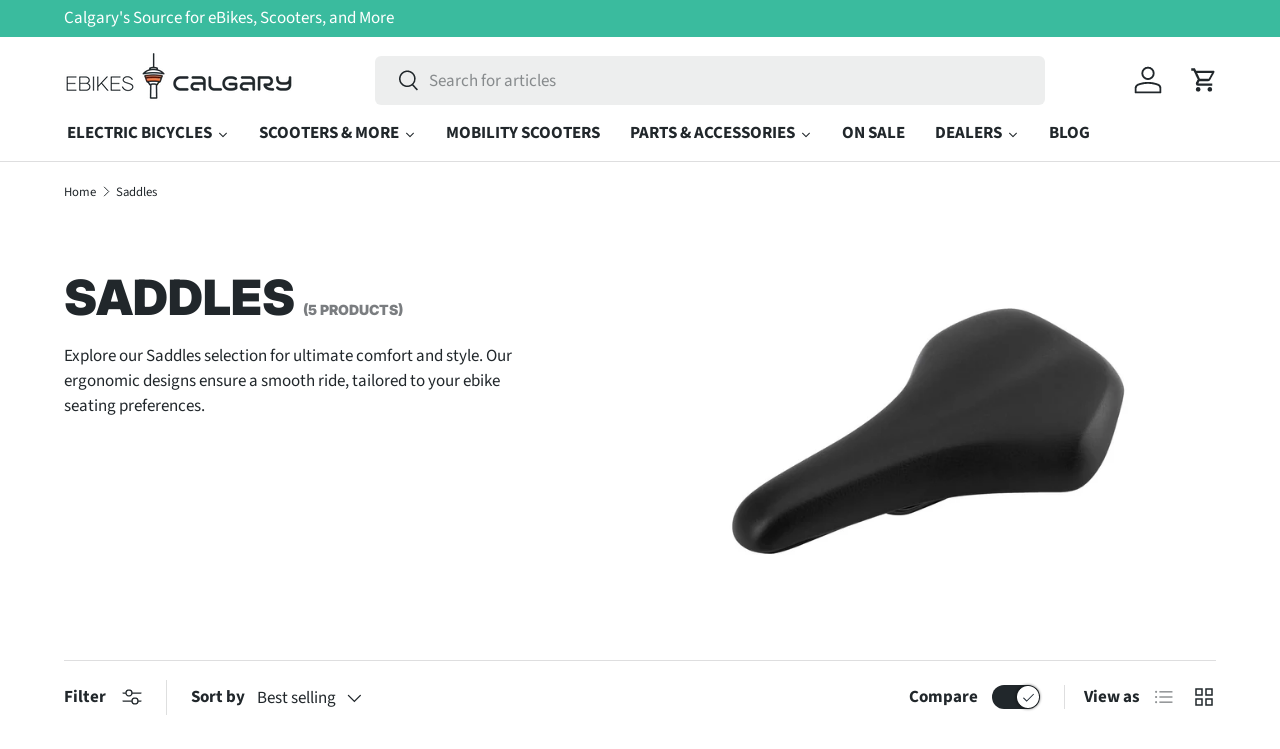

--- FILE ---
content_type: text/html; charset=utf-8
request_url: https://calgaryebikes.ca/collections/saddles
body_size: 39647
content:
<!doctype html>
<html class="no-js" lang="en" dir="ltr">
  <head><meta charset="utf-8">
<meta name="viewport" content="width=device-width,initial-scale=1">
<title>eBike Saddles - Ultimate Comfort &amp; Style &ndash; eBikesCalgary</title><link rel="canonical" href="https://calgaryebikes.ca/collections/saddles"><link rel="icon" href="//calgaryebikes.ca/cdn/shop/files/Favicon_790b80f4-1207-4520-b3d2-e7eb6ed566de.png?crop=center&height=48&v=1705880448&width=48" type="image/png"><meta name="description" content="Ride in comfort with our premium eBike saddles, designed for style and long-lasting comfort. Fast delivery across the country."><meta property="og:site_name" content="eBikesCalgary">
<meta property="og:url" content="https://calgaryebikes.ca/collections/saddles">
<meta property="og:title" content="eBike Saddles - Ultimate Comfort &amp; Style">
<meta property="og:type" content="product.group">
<meta property="og:description" content="Ride in comfort with our premium eBike saddles, designed for style and long-lasting comfort. Fast delivery across the country."><meta property="og:image" content="http://calgaryebikes.ca/cdn/shop/collections/Selle_Royal_Essenza-4-1800x1200.jpg?crop=center&height=1200&v=1707007693&width=1200">
  <meta property="og:image:secure_url" content="https://calgaryebikes.ca/cdn/shop/collections/Selle_Royal_Essenza-4-1800x1200.jpg?crop=center&height=1200&v=1707007693&width=1200">
  <meta property="og:image:width" content="1800">
  <meta property="og:image:height" content="1200"><meta name="twitter:card" content="summary_large_image">
<meta name="twitter:title" content="eBike Saddles - Ultimate Comfort &amp; Style">
<meta name="twitter:description" content="Ride in comfort with our premium eBike saddles, designed for style and long-lasting comfort. Fast delivery across the country.">
<style data-shopify>
@font-face {
  font-family: "Source Sans Pro";
  font-weight: 400;
  font-style: normal;
  font-display: swap;
  src: url("//calgaryebikes.ca/cdn/fonts/source_sans_pro/sourcesanspro_n4.50ae3e156aed9a794db7e94c4d00984c7b66616c.woff2") format("woff2"),
       url("//calgaryebikes.ca/cdn/fonts/source_sans_pro/sourcesanspro_n4.d1662e048bd96ae7123e46600ff9744c0d84502d.woff") format("woff");
}
@font-face {
  font-family: "Source Sans Pro";
  font-weight: 700;
  font-style: normal;
  font-display: swap;
  src: url("//calgaryebikes.ca/cdn/fonts/source_sans_pro/sourcesanspro_n7.41cbad1715ffa6489ec3aab1c16fda6d5bdf2235.woff2") format("woff2"),
       url("//calgaryebikes.ca/cdn/fonts/source_sans_pro/sourcesanspro_n7.01173495588557d2be0eb2bb2ecdf8e4f01cf917.woff") format("woff");
}
@font-face {
  font-family: "Source Sans Pro";
  font-weight: 400;
  font-style: italic;
  font-display: swap;
  src: url("//calgaryebikes.ca/cdn/fonts/source_sans_pro/sourcesanspro_i4.130f29b9baa0095b80aea9236ca9ef6ab0069c67.woff2") format("woff2"),
       url("//calgaryebikes.ca/cdn/fonts/source_sans_pro/sourcesanspro_i4.6146c8c8ae7b8853ccbbc8b859fcf805016ee743.woff") format("woff");
}
@font-face {
  font-family: "Source Sans Pro";
  font-weight: 700;
  font-style: italic;
  font-display: swap;
  src: url("//calgaryebikes.ca/cdn/fonts/source_sans_pro/sourcesanspro_i7.98bb15b3a23880a6e1d86ade6dbb197526ff768d.woff2") format("woff2"),
       url("//calgaryebikes.ca/cdn/fonts/source_sans_pro/sourcesanspro_i7.6274cea5e22a575d33653322a4399caadffb1338.woff") format("woff");
}
@font-face {
  font-family: Inter;
  font-weight: 900;
  font-style: normal;
  font-display: swap;
  src: url("//calgaryebikes.ca/cdn/fonts/inter/inter_n9.5eeac4b640934cb12c98bb58e5b212c8a842a731.woff2") format("woff2"),
       url("//calgaryebikes.ca/cdn/fonts/inter/inter_n9.a68b28f7e46ea1faab81e409809ee4919dd6e3f0.woff") format("woff");
}
@font-face {
  font-family: Inter;
  font-weight: 800;
  font-style: normal;
  font-display: swap;
  src: url("//calgaryebikes.ca/cdn/fonts/inter/inter_n8.d15c916037fee1656886aab64725534609d62cc8.woff2") format("woff2"),
       url("//calgaryebikes.ca/cdn/fonts/inter/inter_n8.c88637171fecf10ab2d88c89dbf06f41a1ae8be5.woff") format("woff");
}
:root {
        --bg-color: 255 255 255 / 1.0;
        --bg-color-og: 255 255 255 / 1.0;
        --heading-color: 33 39 43;
        --text-color: 33 39 43;
        --text-color-og: 33 39 43;
        --scrollbar-color: 33 39 43;
        --link-color: 33 39 43;
        --link-color-og: 33 39 43;
        --star-color: 255 159 28;--swatch-border-color-default: 211 212 213;
          --swatch-border-color-active: 144 147 149;
          --swatch-card-size: 24px;
          --swatch-variant-picker-size: 64px;--color-scheme-1-bg: 244 244 244 / 1.0;
        --color-scheme-1-grad: linear-gradient(180deg, rgba(244, 244, 244, 1), rgba(244, 244, 244, 1) 100%);
        --color-scheme-1-heading: 33 39 43;
        --color-scheme-1-text: 33 39 43;
        --color-scheme-1-btn-bg: 255 88 13;
        --color-scheme-1-btn-text: 255 255 255;
        --color-scheme-1-btn-bg-hover: 255 124 64;--color-scheme-2-bg: 33 39 43 / 1.0;
        --color-scheme-2-grad: linear-gradient(37deg, rgba(47, 188, 188, 1), rgba(116, 220, 220, 1) 100%);
        --color-scheme-2-heading: 255 255 255;
        --color-scheme-2-text: 255 255 255;
        --color-scheme-2-btn-bg: 20 81 81;
        --color-scheme-2-btn-text: 255 255 255;
        --color-scheme-2-btn-bg-hover: 60 117 117;--color-scheme-3-bg: 243 112 58 / 1.0;
        --color-scheme-3-grad: linear-gradient(37deg, rgba(33, 39, 43, 1), rgba(71, 84, 92, 1) 100%);
        --color-scheme-3-heading: 255 255 255;
        --color-scheme-3-text: 255 255 255;
        --color-scheme-3-btn-bg: 255 91 15;
        --color-scheme-3-btn-text: 255 255 255;
        --color-scheme-3-btn-bg-hover: 255 126 66;

        --drawer-bg-color: 255 255 255 / 1.0;
        --drawer-text-color: 33 39 43;

        --panel-bg-color: 244 244 244 / 1.0;
        --panel-heading-color: 33 39 43;
        --panel-text-color: 33 39 43;

        --in-stock-text-color: 44 126 63;
        --low-stock-text-color: 210 134 26;
        --very-low-stock-text-color: 180 12 28;
        --no-stock-text-color: 119 119 119;

        --error-bg-color: 252 237 238;
        --error-text-color: 180 12 28;
        --success-bg-color: 232 246 234;
        --success-text-color: 44 126 63;
        --info-bg-color: 228 237 250;
        --info-text-color: 26 102 210;

        --heading-font-family: Inter, sans-serif;
        --heading-font-style: normal;
        --heading-font-weight: 900;
        --heading-scale-start: 4;

        --navigation-font-family: Inter, sans-serif;
        --navigation-font-style: normal;
        --navigation-font-weight: 800;
        --heading-text-transform: uppercase;
--subheading-text-transform: none;
        --body-font-family: "Source Sans Pro", sans-serif;
        --body-font-style: normal;
        --body-font-weight: 400;
        --body-font-size: 17;

        --section-gap: 48;
        --heading-gap: calc(8 * var(--space-unit));--grid-column-gap: 20px;--btn-bg-color: 255 91 15;
        --btn-bg-hover-color: 255 126 66;
        --btn-text-color: 255 255 255;
        --btn-bg-color-og: 255 91 15;
        --btn-text-color-og: 255 255 255;
        --btn-alt-bg-color: 58 187 158;
        --btn-alt-bg-alpha: 1.0;
        --btn-alt-text-color: 255 255 255;
        --btn-border-width: 1px;
        --btn-padding-y: 12px;

        
        --btn-border-radius: 6px;
        

        --btn-lg-border-radius: 50%;
        --btn-icon-border-radius: 50%;
        --input-with-btn-inner-radius: var(--btn-border-radius);
        --btn-text-transform: uppercase;

        --input-bg-color: 255 255 255 / 1.0;
        --input-text-color: 33 39 43;
        --input-border-width: 1px;
        --input-border-radius: 5px;
        --textarea-border-radius: 5px;
        --input-border-radius: 6px;
        --input-bg-color-diff-3: #f7f7f7;
        --input-bg-color-diff-6: #f0f0f0;

        --modal-border-radius: 5px;
        --modal-overlay-color: 0 0 0;
        --modal-overlay-opacity: 0.4;
        --drawer-border-radius: 5px;
        --overlay-border-radius: 5px;--custom-label-bg-color: 13 44 84;
        --custom-label-text-color: 255 255 255;--sale-label-bg-color: 0 166 237;
        --sale-label-text-color: 255 255 255;--sold-out-label-bg-color: 42 43 42;
        --sold-out-label-text-color: 255 255 255;--new-label-bg-color: 127 184 0;
        --new-label-text-color: 255 255 255;--preorder-label-bg-color: 255 159 28;
        --preorder-label-text-color: 255 255 255;

        --page-width: 1260px;
        --gutter-sm: 20px;
        --gutter-md: 32px;
        --gutter-lg: 64px;

        --payment-terms-bg-color: #ffffff;

        --coll-card-bg-color: #F9F9F9;
        --coll-card-border-color: #f2f2f2;--card-bg-color: #ffffff;
        --card-text-color: 33 39 43;
        --card-border-color: #f2f2f2;--blend-bg-color: #f4f4f4;
          
            --aos-animate-duration: 0.6s;
          

          
            --aos-min-width: 0;
          
        

        --reading-width: 48em;
      }

      @media (max-width: 769px) {
        :root {
          --reading-width: 36em;
        }
      }</style>

    <link rel="stylesheet" href="//calgaryebikes.ca/cdn/shop/t/9/assets/main.css?v=127221392007933677571727294803">
    <script src="//calgaryebikes.ca/cdn/shop/t/9/assets/main.js?v=137031232014612066241727294803" defer="defer"></script>

    <!-- Google Search Console Verification -->
    <meta name="google-site-verification" content="ry7VmBqwHhDlM7OA-xTdDjpVvCZNyotzGoF2yahyWzk">
    <!-- End Google Search Console Verification --><link
        rel="preload"
        href="//calgaryebikes.ca/cdn/fonts/source_sans_pro/sourcesanspro_n4.50ae3e156aed9a794db7e94c4d00984c7b66616c.woff2"
        as="font"
        type="font/woff2"
        crossorigin
        fetchpriority="high"
      ><link
        rel="preload"
        href="//calgaryebikes.ca/cdn/fonts/inter/inter_n9.5eeac4b640934cb12c98bb58e5b212c8a842a731.woff2"
        as="font"
        type="font/woff2"
        crossorigin
        fetchpriority="high"
      ><link rel="stylesheet" href="//calgaryebikes.ca/cdn/shop/t/9/assets/swatches.css?v=15882993927754258461748384967" media="print" onload="this.media='all'">
      <noscript><link rel="stylesheet" href="//calgaryebikes.ca/cdn/shop/t/9/assets/swatches.css?v=15882993927754258461748384967"></noscript><script>window.performance && window.performance.mark && window.performance.mark('shopify.content_for_header.start');</script><meta name="google-site-verification" content="48UdUQZU5Kg0V9XrulQSUlu8J_ioYS72_Ah0UDbXPjg">
<meta id="shopify-digital-wallet" name="shopify-digital-wallet" content="/13408671/digital_wallets/dialog">
<meta name="shopify-checkout-api-token" content="e6378bc30573a43ed5df4569eb170fe1">
<link rel="alternate" type="application/atom+xml" title="Feed" href="/collections/saddles.atom" />
<link rel="alternate" type="application/json+oembed" href="https://calgaryebikes.ca/collections/saddles.oembed">
<script async="async" src="/checkouts/internal/preloads.js?locale=en-CA"></script>
<link rel="preconnect" href="https://shop.app" crossorigin="anonymous">
<script async="async" src="https://shop.app/checkouts/internal/preloads.js?locale=en-CA&shop_id=13408671" crossorigin="anonymous"></script>
<script id="apple-pay-shop-capabilities" type="application/json">{"shopId":13408671,"countryCode":"CA","currencyCode":"CAD","merchantCapabilities":["supports3DS"],"merchantId":"gid:\/\/shopify\/Shop\/13408671","merchantName":"eBikesCalgary","requiredBillingContactFields":["postalAddress","email","phone"],"requiredShippingContactFields":["postalAddress","email","phone"],"shippingType":"shipping","supportedNetworks":["visa","masterCard","amex","discover","interac","jcb"],"total":{"type":"pending","label":"eBikesCalgary","amount":"1.00"},"shopifyPaymentsEnabled":true,"supportsSubscriptions":true}</script>
<script id="shopify-features" type="application/json">{"accessToken":"e6378bc30573a43ed5df4569eb170fe1","betas":["rich-media-storefront-analytics"],"domain":"calgaryebikes.ca","predictiveSearch":true,"shopId":13408671,"locale":"en"}</script>
<script>var Shopify = Shopify || {};
Shopify.shop = "ebikescalgary.myshopify.com";
Shopify.locale = "en";
Shopify.currency = {"active":"CAD","rate":"1.0"};
Shopify.country = "CA";
Shopify.theme = {"name":"FAQ \u0026 Image Gallery Build","id":172811583807,"schema_name":"Enterprise","schema_version":"1.1.1","theme_store_id":1657,"role":"main"};
Shopify.theme.handle = "null";
Shopify.theme.style = {"id":null,"handle":null};
Shopify.cdnHost = "calgaryebikes.ca/cdn";
Shopify.routes = Shopify.routes || {};
Shopify.routes.root = "/";</script>
<script type="module">!function(o){(o.Shopify=o.Shopify||{}).modules=!0}(window);</script>
<script>!function(o){function n(){var o=[];function n(){o.push(Array.prototype.slice.apply(arguments))}return n.q=o,n}var t=o.Shopify=o.Shopify||{};t.loadFeatures=n(),t.autoloadFeatures=n()}(window);</script>
<script>
  window.ShopifyPay = window.ShopifyPay || {};
  window.ShopifyPay.apiHost = "shop.app\/pay";
  window.ShopifyPay.redirectState = null;
</script>
<script id="shop-js-analytics" type="application/json">{"pageType":"collection"}</script>
<script defer="defer" async type="module" src="//calgaryebikes.ca/cdn/shopifycloud/shop-js/modules/v2/client.init-shop-cart-sync_BT-GjEfc.en.esm.js"></script>
<script defer="defer" async type="module" src="//calgaryebikes.ca/cdn/shopifycloud/shop-js/modules/v2/chunk.common_D58fp_Oc.esm.js"></script>
<script defer="defer" async type="module" src="//calgaryebikes.ca/cdn/shopifycloud/shop-js/modules/v2/chunk.modal_xMitdFEc.esm.js"></script>
<script type="module">
  await import("//calgaryebikes.ca/cdn/shopifycloud/shop-js/modules/v2/client.init-shop-cart-sync_BT-GjEfc.en.esm.js");
await import("//calgaryebikes.ca/cdn/shopifycloud/shop-js/modules/v2/chunk.common_D58fp_Oc.esm.js");
await import("//calgaryebikes.ca/cdn/shopifycloud/shop-js/modules/v2/chunk.modal_xMitdFEc.esm.js");

  window.Shopify.SignInWithShop?.initShopCartSync?.({"fedCMEnabled":true,"windoidEnabled":true});

</script>
<script>
  window.Shopify = window.Shopify || {};
  if (!window.Shopify.featureAssets) window.Shopify.featureAssets = {};
  window.Shopify.featureAssets['shop-js'] = {"shop-cart-sync":["modules/v2/client.shop-cart-sync_DZOKe7Ll.en.esm.js","modules/v2/chunk.common_D58fp_Oc.esm.js","modules/v2/chunk.modal_xMitdFEc.esm.js"],"init-fed-cm":["modules/v2/client.init-fed-cm_B6oLuCjv.en.esm.js","modules/v2/chunk.common_D58fp_Oc.esm.js","modules/v2/chunk.modal_xMitdFEc.esm.js"],"shop-cash-offers":["modules/v2/client.shop-cash-offers_D2sdYoxE.en.esm.js","modules/v2/chunk.common_D58fp_Oc.esm.js","modules/v2/chunk.modal_xMitdFEc.esm.js"],"shop-login-button":["modules/v2/client.shop-login-button_QeVjl5Y3.en.esm.js","modules/v2/chunk.common_D58fp_Oc.esm.js","modules/v2/chunk.modal_xMitdFEc.esm.js"],"pay-button":["modules/v2/client.pay-button_DXTOsIq6.en.esm.js","modules/v2/chunk.common_D58fp_Oc.esm.js","modules/v2/chunk.modal_xMitdFEc.esm.js"],"shop-button":["modules/v2/client.shop-button_DQZHx9pm.en.esm.js","modules/v2/chunk.common_D58fp_Oc.esm.js","modules/v2/chunk.modal_xMitdFEc.esm.js"],"avatar":["modules/v2/client.avatar_BTnouDA3.en.esm.js"],"init-windoid":["modules/v2/client.init-windoid_CR1B-cfM.en.esm.js","modules/v2/chunk.common_D58fp_Oc.esm.js","modules/v2/chunk.modal_xMitdFEc.esm.js"],"init-shop-for-new-customer-accounts":["modules/v2/client.init-shop-for-new-customer-accounts_C_vY_xzh.en.esm.js","modules/v2/client.shop-login-button_QeVjl5Y3.en.esm.js","modules/v2/chunk.common_D58fp_Oc.esm.js","modules/v2/chunk.modal_xMitdFEc.esm.js"],"init-shop-email-lookup-coordinator":["modules/v2/client.init-shop-email-lookup-coordinator_BI7n9ZSv.en.esm.js","modules/v2/chunk.common_D58fp_Oc.esm.js","modules/v2/chunk.modal_xMitdFEc.esm.js"],"init-shop-cart-sync":["modules/v2/client.init-shop-cart-sync_BT-GjEfc.en.esm.js","modules/v2/chunk.common_D58fp_Oc.esm.js","modules/v2/chunk.modal_xMitdFEc.esm.js"],"shop-toast-manager":["modules/v2/client.shop-toast-manager_DiYdP3xc.en.esm.js","modules/v2/chunk.common_D58fp_Oc.esm.js","modules/v2/chunk.modal_xMitdFEc.esm.js"],"init-customer-accounts":["modules/v2/client.init-customer-accounts_D9ZNqS-Q.en.esm.js","modules/v2/client.shop-login-button_QeVjl5Y3.en.esm.js","modules/v2/chunk.common_D58fp_Oc.esm.js","modules/v2/chunk.modal_xMitdFEc.esm.js"],"init-customer-accounts-sign-up":["modules/v2/client.init-customer-accounts-sign-up_iGw4briv.en.esm.js","modules/v2/client.shop-login-button_QeVjl5Y3.en.esm.js","modules/v2/chunk.common_D58fp_Oc.esm.js","modules/v2/chunk.modal_xMitdFEc.esm.js"],"shop-follow-button":["modules/v2/client.shop-follow-button_CqMgW2wH.en.esm.js","modules/v2/chunk.common_D58fp_Oc.esm.js","modules/v2/chunk.modal_xMitdFEc.esm.js"],"checkout-modal":["modules/v2/client.checkout-modal_xHeaAweL.en.esm.js","modules/v2/chunk.common_D58fp_Oc.esm.js","modules/v2/chunk.modal_xMitdFEc.esm.js"],"shop-login":["modules/v2/client.shop-login_D91U-Q7h.en.esm.js","modules/v2/chunk.common_D58fp_Oc.esm.js","modules/v2/chunk.modal_xMitdFEc.esm.js"],"lead-capture":["modules/v2/client.lead-capture_BJmE1dJe.en.esm.js","modules/v2/chunk.common_D58fp_Oc.esm.js","modules/v2/chunk.modal_xMitdFEc.esm.js"],"payment-terms":["modules/v2/client.payment-terms_Ci9AEqFq.en.esm.js","modules/v2/chunk.common_D58fp_Oc.esm.js","modules/v2/chunk.modal_xMitdFEc.esm.js"]};
</script>
<script>(function() {
  var isLoaded = false;
  function asyncLoad() {
    if (isLoaded) return;
    isLoaded = true;
    var urls = ["https:\/\/a.mailmunch.co\/widgets\/site-540639-2e32211db59494eee05f58718826cda7da74c680.js?shop=ebikescalgary.myshopify.com","https:\/\/shy.elfsight.com\/p\/platform.js?shop=ebikescalgary.myshopify.com","https:\/\/api.prod-rome.ue2.breadgateway.net\/api\/shopify-plugin-backend\/messaging-app\/cart.js?shopId=f5fa896c-47c4-402a-95f9-0f311a907c27\u0026shop=ebikescalgary.myshopify.com"];
    for (var i = 0; i < urls.length; i++) {
      var s = document.createElement('script');
      s.type = 'text/javascript';
      s.async = true;
      s.src = urls[i];
      var x = document.getElementsByTagName('script')[0];
      x.parentNode.insertBefore(s, x);
    }
  };
  if(window.attachEvent) {
    window.attachEvent('onload', asyncLoad);
  } else {
    window.addEventListener('load', asyncLoad, false);
  }
})();</script>
<script id="__st">var __st={"a":13408671,"offset":-18000,"reqid":"34f24fb2-6cce-4d17-8fbe-b8c4c1cc9740-1769080410","pageurl":"calgaryebikes.ca\/collections\/saddles","u":"755d1ed585dc","p":"collection","rtyp":"collection","rid":472202674495};</script>
<script>window.ShopifyPaypalV4VisibilityTracking = true;</script>
<script id="captcha-bootstrap">!function(){'use strict';const t='contact',e='account',n='new_comment',o=[[t,t],['blogs',n],['comments',n],[t,'customer']],c=[[e,'customer_login'],[e,'guest_login'],[e,'recover_customer_password'],[e,'create_customer']],r=t=>t.map((([t,e])=>`form[action*='/${t}']:not([data-nocaptcha='true']) input[name='form_type'][value='${e}']`)).join(','),a=t=>()=>t?[...document.querySelectorAll(t)].map((t=>t.form)):[];function s(){const t=[...o],e=r(t);return a(e)}const i='password',u='form_key',d=['recaptcha-v3-token','g-recaptcha-response','h-captcha-response',i],f=()=>{try{return window.sessionStorage}catch{return}},m='__shopify_v',_=t=>t.elements[u];function p(t,e,n=!1){try{const o=window.sessionStorage,c=JSON.parse(o.getItem(e)),{data:r}=function(t){const{data:e,action:n}=t;return t[m]||n?{data:e,action:n}:{data:t,action:n}}(c);for(const[e,n]of Object.entries(r))t.elements[e]&&(t.elements[e].value=n);n&&o.removeItem(e)}catch(o){console.error('form repopulation failed',{error:o})}}const l='form_type',E='cptcha';function T(t){t.dataset[E]=!0}const w=window,h=w.document,L='Shopify',v='ce_forms',y='captcha';let A=!1;((t,e)=>{const n=(g='f06e6c50-85a8-45c8-87d0-21a2b65856fe',I='https://cdn.shopify.com/shopifycloud/storefront-forms-hcaptcha/ce_storefront_forms_captcha_hcaptcha.v1.5.2.iife.js',D={infoText:'Protected by hCaptcha',privacyText:'Privacy',termsText:'Terms'},(t,e,n)=>{const o=w[L][v],c=o.bindForm;if(c)return c(t,g,e,D).then(n);var r;o.q.push([[t,g,e,D],n]),r=I,A||(h.body.append(Object.assign(h.createElement('script'),{id:'captcha-provider',async:!0,src:r})),A=!0)});var g,I,D;w[L]=w[L]||{},w[L][v]=w[L][v]||{},w[L][v].q=[],w[L][y]=w[L][y]||{},w[L][y].protect=function(t,e){n(t,void 0,e),T(t)},Object.freeze(w[L][y]),function(t,e,n,w,h,L){const[v,y,A,g]=function(t,e,n){const i=e?o:[],u=t?c:[],d=[...i,...u],f=r(d),m=r(i),_=r(d.filter((([t,e])=>n.includes(e))));return[a(f),a(m),a(_),s()]}(w,h,L),I=t=>{const e=t.target;return e instanceof HTMLFormElement?e:e&&e.form},D=t=>v().includes(t);t.addEventListener('submit',(t=>{const e=I(t);if(!e)return;const n=D(e)&&!e.dataset.hcaptchaBound&&!e.dataset.recaptchaBound,o=_(e),c=g().includes(e)&&(!o||!o.value);(n||c)&&t.preventDefault(),c&&!n&&(function(t){try{if(!f())return;!function(t){const e=f();if(!e)return;const n=_(t);if(!n)return;const o=n.value;o&&e.removeItem(o)}(t);const e=Array.from(Array(32),(()=>Math.random().toString(36)[2])).join('');!function(t,e){_(t)||t.append(Object.assign(document.createElement('input'),{type:'hidden',name:u})),t.elements[u].value=e}(t,e),function(t,e){const n=f();if(!n)return;const o=[...t.querySelectorAll(`input[type='${i}']`)].map((({name:t})=>t)),c=[...d,...o],r={};for(const[a,s]of new FormData(t).entries())c.includes(a)||(r[a]=s);n.setItem(e,JSON.stringify({[m]:1,action:t.action,data:r}))}(t,e)}catch(e){console.error('failed to persist form',e)}}(e),e.submit())}));const S=(t,e)=>{t&&!t.dataset[E]&&(n(t,e.some((e=>e===t))),T(t))};for(const o of['focusin','change'])t.addEventListener(o,(t=>{const e=I(t);D(e)&&S(e,y())}));const B=e.get('form_key'),M=e.get(l),P=B&&M;t.addEventListener('DOMContentLoaded',(()=>{const t=y();if(P)for(const e of t)e.elements[l].value===M&&p(e,B);[...new Set([...A(),...v().filter((t=>'true'===t.dataset.shopifyCaptcha))])].forEach((e=>S(e,t)))}))}(h,new URLSearchParams(w.location.search),n,t,e,['guest_login'])})(!0,!0)}();</script>
<script integrity="sha256-4kQ18oKyAcykRKYeNunJcIwy7WH5gtpwJnB7kiuLZ1E=" data-source-attribution="shopify.loadfeatures" defer="defer" src="//calgaryebikes.ca/cdn/shopifycloud/storefront/assets/storefront/load_feature-a0a9edcb.js" crossorigin="anonymous"></script>
<script crossorigin="anonymous" defer="defer" src="//calgaryebikes.ca/cdn/shopifycloud/storefront/assets/shopify_pay/storefront-65b4c6d7.js?v=20250812"></script>
<script data-source-attribution="shopify.dynamic_checkout.dynamic.init">var Shopify=Shopify||{};Shopify.PaymentButton=Shopify.PaymentButton||{isStorefrontPortableWallets:!0,init:function(){window.Shopify.PaymentButton.init=function(){};var t=document.createElement("script");t.src="https://calgaryebikes.ca/cdn/shopifycloud/portable-wallets/latest/portable-wallets.en.js",t.type="module",document.head.appendChild(t)}};
</script>
<script data-source-attribution="shopify.dynamic_checkout.buyer_consent">
  function portableWalletsHideBuyerConsent(e){var t=document.getElementById("shopify-buyer-consent"),n=document.getElementById("shopify-subscription-policy-button");t&&n&&(t.classList.add("hidden"),t.setAttribute("aria-hidden","true"),n.removeEventListener("click",e))}function portableWalletsShowBuyerConsent(e){var t=document.getElementById("shopify-buyer-consent"),n=document.getElementById("shopify-subscription-policy-button");t&&n&&(t.classList.remove("hidden"),t.removeAttribute("aria-hidden"),n.addEventListener("click",e))}window.Shopify?.PaymentButton&&(window.Shopify.PaymentButton.hideBuyerConsent=portableWalletsHideBuyerConsent,window.Shopify.PaymentButton.showBuyerConsent=portableWalletsShowBuyerConsent);
</script>
<script data-source-attribution="shopify.dynamic_checkout.cart.bootstrap">document.addEventListener("DOMContentLoaded",(function(){function t(){return document.querySelector("shopify-accelerated-checkout-cart, shopify-accelerated-checkout")}if(t())Shopify.PaymentButton.init();else{new MutationObserver((function(e,n){t()&&(Shopify.PaymentButton.init(),n.disconnect())})).observe(document.body,{childList:!0,subtree:!0})}}));
</script>
<link id="shopify-accelerated-checkout-styles" rel="stylesheet" media="screen" href="https://calgaryebikes.ca/cdn/shopifycloud/portable-wallets/latest/accelerated-checkout-backwards-compat.css" crossorigin="anonymous">
<style id="shopify-accelerated-checkout-cart">
        #shopify-buyer-consent {
  margin-top: 1em;
  display: inline-block;
  width: 100%;
}

#shopify-buyer-consent.hidden {
  display: none;
}

#shopify-subscription-policy-button {
  background: none;
  border: none;
  padding: 0;
  text-decoration: underline;
  font-size: inherit;
  cursor: pointer;
}

#shopify-subscription-policy-button::before {
  box-shadow: none;
}

      </style>
<script id="sections-script" data-sections="header,footer" defer="defer" src="//calgaryebikes.ca/cdn/shop/t/9/compiled_assets/scripts.js?v=2855"></script>
<script>window.performance && window.performance.mark && window.performance.mark('shopify.content_for_header.end');</script>
<script src="//calgaryebikes.ca/cdn/shop/t/9/assets/blur-messages.js?v=98620774460636405321727294803" defer="defer"></script>
      <script src="//calgaryebikes.ca/cdn/shop/t/9/assets/animate-on-scroll.js?v=15249566486942820451727294803" defer="defer"></script>
      <link rel="stylesheet" href="//calgaryebikes.ca/cdn/shop/t/9/assets/animate-on-scroll.css?v=116194678796051782541727294803">
    

    <script>
      document.documentElement.className = document.documentElement.className.replace('no-js', 'js');
    </script><!-- CC Custom Head Start --><!-- CC Custom Head End --><link rel="stylesheet" href="https://unpkg.com/swiper/swiper-bundle.min.css">
    <script src="https://unpkg.com/swiper/swiper-bundle.min.js"></script>
  <link href="https://monorail-edge.shopifysvc.com" rel="dns-prefetch">
<script>(function(){if ("sendBeacon" in navigator && "performance" in window) {try {var session_token_from_headers = performance.getEntriesByType('navigation')[0].serverTiming.find(x => x.name == '_s').description;} catch {var session_token_from_headers = undefined;}var session_cookie_matches = document.cookie.match(/_shopify_s=([^;]*)/);var session_token_from_cookie = session_cookie_matches && session_cookie_matches.length === 2 ? session_cookie_matches[1] : "";var session_token = session_token_from_headers || session_token_from_cookie || "";function handle_abandonment_event(e) {var entries = performance.getEntries().filter(function(entry) {return /monorail-edge.shopifysvc.com/.test(entry.name);});if (!window.abandonment_tracked && entries.length === 0) {window.abandonment_tracked = true;var currentMs = Date.now();var navigation_start = performance.timing.navigationStart;var payload = {shop_id: 13408671,url: window.location.href,navigation_start,duration: currentMs - navigation_start,session_token,page_type: "collection"};window.navigator.sendBeacon("https://monorail-edge.shopifysvc.com/v1/produce", JSON.stringify({schema_id: "online_store_buyer_site_abandonment/1.1",payload: payload,metadata: {event_created_at_ms: currentMs,event_sent_at_ms: currentMs}}));}}window.addEventListener('pagehide', handle_abandonment_event);}}());</script>
<script id="web-pixels-manager-setup">(function e(e,d,r,n,o){if(void 0===o&&(o={}),!Boolean(null===(a=null===(i=window.Shopify)||void 0===i?void 0:i.analytics)||void 0===a?void 0:a.replayQueue)){var i,a;window.Shopify=window.Shopify||{};var t=window.Shopify;t.analytics=t.analytics||{};var s=t.analytics;s.replayQueue=[],s.publish=function(e,d,r){return s.replayQueue.push([e,d,r]),!0};try{self.performance.mark("wpm:start")}catch(e){}var l=function(){var e={modern:/Edge?\/(1{2}[4-9]|1[2-9]\d|[2-9]\d{2}|\d{4,})\.\d+(\.\d+|)|Firefox\/(1{2}[4-9]|1[2-9]\d|[2-9]\d{2}|\d{4,})\.\d+(\.\d+|)|Chrom(ium|e)\/(9{2}|\d{3,})\.\d+(\.\d+|)|(Maci|X1{2}).+ Version\/(15\.\d+|(1[6-9]|[2-9]\d|\d{3,})\.\d+)([,.]\d+|)( \(\w+\)|)( Mobile\/\w+|) Safari\/|Chrome.+OPR\/(9{2}|\d{3,})\.\d+\.\d+|(CPU[ +]OS|iPhone[ +]OS|CPU[ +]iPhone|CPU IPhone OS|CPU iPad OS)[ +]+(15[._]\d+|(1[6-9]|[2-9]\d|\d{3,})[._]\d+)([._]\d+|)|Android:?[ /-](13[3-9]|1[4-9]\d|[2-9]\d{2}|\d{4,})(\.\d+|)(\.\d+|)|Android.+Firefox\/(13[5-9]|1[4-9]\d|[2-9]\d{2}|\d{4,})\.\d+(\.\d+|)|Android.+Chrom(ium|e)\/(13[3-9]|1[4-9]\d|[2-9]\d{2}|\d{4,})\.\d+(\.\d+|)|SamsungBrowser\/([2-9]\d|\d{3,})\.\d+/,legacy:/Edge?\/(1[6-9]|[2-9]\d|\d{3,})\.\d+(\.\d+|)|Firefox\/(5[4-9]|[6-9]\d|\d{3,})\.\d+(\.\d+|)|Chrom(ium|e)\/(5[1-9]|[6-9]\d|\d{3,})\.\d+(\.\d+|)([\d.]+$|.*Safari\/(?![\d.]+ Edge\/[\d.]+$))|(Maci|X1{2}).+ Version\/(10\.\d+|(1[1-9]|[2-9]\d|\d{3,})\.\d+)([,.]\d+|)( \(\w+\)|)( Mobile\/\w+|) Safari\/|Chrome.+OPR\/(3[89]|[4-9]\d|\d{3,})\.\d+\.\d+|(CPU[ +]OS|iPhone[ +]OS|CPU[ +]iPhone|CPU IPhone OS|CPU iPad OS)[ +]+(10[._]\d+|(1[1-9]|[2-9]\d|\d{3,})[._]\d+)([._]\d+|)|Android:?[ /-](13[3-9]|1[4-9]\d|[2-9]\d{2}|\d{4,})(\.\d+|)(\.\d+|)|Mobile Safari.+OPR\/([89]\d|\d{3,})\.\d+\.\d+|Android.+Firefox\/(13[5-9]|1[4-9]\d|[2-9]\d{2}|\d{4,})\.\d+(\.\d+|)|Android.+Chrom(ium|e)\/(13[3-9]|1[4-9]\d|[2-9]\d{2}|\d{4,})\.\d+(\.\d+|)|Android.+(UC? ?Browser|UCWEB|U3)[ /]?(15\.([5-9]|\d{2,})|(1[6-9]|[2-9]\d|\d{3,})\.\d+)\.\d+|SamsungBrowser\/(5\.\d+|([6-9]|\d{2,})\.\d+)|Android.+MQ{2}Browser\/(14(\.(9|\d{2,})|)|(1[5-9]|[2-9]\d|\d{3,})(\.\d+|))(\.\d+|)|K[Aa][Ii]OS\/(3\.\d+|([4-9]|\d{2,})\.\d+)(\.\d+|)/},d=e.modern,r=e.legacy,n=navigator.userAgent;return n.match(d)?"modern":n.match(r)?"legacy":"unknown"}(),u="modern"===l?"modern":"legacy",c=(null!=n?n:{modern:"",legacy:""})[u],f=function(e){return[e.baseUrl,"/wpm","/b",e.hashVersion,"modern"===e.buildTarget?"m":"l",".js"].join("")}({baseUrl:d,hashVersion:r,buildTarget:u}),m=function(e){var d=e.version,r=e.bundleTarget,n=e.surface,o=e.pageUrl,i=e.monorailEndpoint;return{emit:function(e){var a=e.status,t=e.errorMsg,s=(new Date).getTime(),l=JSON.stringify({metadata:{event_sent_at_ms:s},events:[{schema_id:"web_pixels_manager_load/3.1",payload:{version:d,bundle_target:r,page_url:o,status:a,surface:n,error_msg:t},metadata:{event_created_at_ms:s}}]});if(!i)return console&&console.warn&&console.warn("[Web Pixels Manager] No Monorail endpoint provided, skipping logging."),!1;try{return self.navigator.sendBeacon.bind(self.navigator)(i,l)}catch(e){}var u=new XMLHttpRequest;try{return u.open("POST",i,!0),u.setRequestHeader("Content-Type","text/plain"),u.send(l),!0}catch(e){return console&&console.warn&&console.warn("[Web Pixels Manager] Got an unhandled error while logging to Monorail."),!1}}}}({version:r,bundleTarget:l,surface:e.surface,pageUrl:self.location.href,monorailEndpoint:e.monorailEndpoint});try{o.browserTarget=l,function(e){var d=e.src,r=e.async,n=void 0===r||r,o=e.onload,i=e.onerror,a=e.sri,t=e.scriptDataAttributes,s=void 0===t?{}:t,l=document.createElement("script"),u=document.querySelector("head"),c=document.querySelector("body");if(l.async=n,l.src=d,a&&(l.integrity=a,l.crossOrigin="anonymous"),s)for(var f in s)if(Object.prototype.hasOwnProperty.call(s,f))try{l.dataset[f]=s[f]}catch(e){}if(o&&l.addEventListener("load",o),i&&l.addEventListener("error",i),u)u.appendChild(l);else{if(!c)throw new Error("Did not find a head or body element to append the script");c.appendChild(l)}}({src:f,async:!0,onload:function(){if(!function(){var e,d;return Boolean(null===(d=null===(e=window.Shopify)||void 0===e?void 0:e.analytics)||void 0===d?void 0:d.initialized)}()){var d=window.webPixelsManager.init(e)||void 0;if(d){var r=window.Shopify.analytics;r.replayQueue.forEach((function(e){var r=e[0],n=e[1],o=e[2];d.publishCustomEvent(r,n,o)})),r.replayQueue=[],r.publish=d.publishCustomEvent,r.visitor=d.visitor,r.initialized=!0}}},onerror:function(){return m.emit({status:"failed",errorMsg:"".concat(f," has failed to load")})},sri:function(e){var d=/^sha384-[A-Za-z0-9+/=]+$/;return"string"==typeof e&&d.test(e)}(c)?c:"",scriptDataAttributes:o}),m.emit({status:"loading"})}catch(e){m.emit({status:"failed",errorMsg:(null==e?void 0:e.message)||"Unknown error"})}}})({shopId: 13408671,storefrontBaseUrl: "https://calgaryebikes.ca",extensionsBaseUrl: "https://extensions.shopifycdn.com/cdn/shopifycloud/web-pixels-manager",monorailEndpoint: "https://monorail-edge.shopifysvc.com/unstable/produce_batch",surface: "storefront-renderer",enabledBetaFlags: ["2dca8a86"],webPixelsConfigList: [{"id":"760447295","configuration":"{\"config\":\"{\\\"pixel_id\\\":\\\"G-25JRKKL8G0\\\",\\\"target_country\\\":\\\"CA\\\",\\\"gtag_events\\\":[{\\\"type\\\":\\\"search\\\",\\\"action_label\\\":[\\\"G-25JRKKL8G0\\\",\\\"AW-16688025477\\\/zCBvCJzR8c4ZEIWfvJU-\\\"]},{\\\"type\\\":\\\"begin_checkout\\\",\\\"action_label\\\":[\\\"G-25JRKKL8G0\\\",\\\"AW-16688025477\\\/7k5zCKLR8c4ZEIWfvJU-\\\"]},{\\\"type\\\":\\\"view_item\\\",\\\"action_label\\\":[\\\"G-25JRKKL8G0\\\",\\\"AW-16688025477\\\/Gcg2CJnR8c4ZEIWfvJU-\\\",\\\"MC-0E16SLT7JD\\\"]},{\\\"type\\\":\\\"purchase\\\",\\\"action_label\\\":[\\\"G-25JRKKL8G0\\\",\\\"AW-16688025477\\\/U_evCJvQ8c4ZEIWfvJU-\\\",\\\"MC-0E16SLT7JD\\\"]},{\\\"type\\\":\\\"page_view\\\",\\\"action_label\\\":[\\\"G-25JRKKL8G0\\\",\\\"AW-16688025477\\\/wrQiCJ7Q8c4ZEIWfvJU-\\\",\\\"MC-0E16SLT7JD\\\"]},{\\\"type\\\":\\\"add_payment_info\\\",\\\"action_label\\\":[\\\"G-25JRKKL8G0\\\",\\\"AW-16688025477\\\/Jp-WCKXR8c4ZEIWfvJU-\\\"]},{\\\"type\\\":\\\"add_to_cart\\\",\\\"action_label\\\":[\\\"G-25JRKKL8G0\\\",\\\"AW-16688025477\\\/IjCaCJ_R8c4ZEIWfvJU-\\\"]}],\\\"enable_monitoring_mode\\\":false}\"}","eventPayloadVersion":"v1","runtimeContext":"OPEN","scriptVersion":"b2a88bafab3e21179ed38636efcd8a93","type":"APP","apiClientId":1780363,"privacyPurposes":[],"dataSharingAdjustments":{"protectedCustomerApprovalScopes":["read_customer_address","read_customer_email","read_customer_name","read_customer_personal_data","read_customer_phone"]}},{"id":"shopify-app-pixel","configuration":"{}","eventPayloadVersion":"v1","runtimeContext":"STRICT","scriptVersion":"0450","apiClientId":"shopify-pixel","type":"APP","privacyPurposes":["ANALYTICS","MARKETING"]},{"id":"shopify-custom-pixel","eventPayloadVersion":"v1","runtimeContext":"LAX","scriptVersion":"0450","apiClientId":"shopify-pixel","type":"CUSTOM","privacyPurposes":["ANALYTICS","MARKETING"]}],isMerchantRequest: false,initData: {"shop":{"name":"eBikesCalgary","paymentSettings":{"currencyCode":"CAD"},"myshopifyDomain":"ebikescalgary.myshopify.com","countryCode":"CA","storefrontUrl":"https:\/\/calgaryebikes.ca"},"customer":null,"cart":null,"checkout":null,"productVariants":[],"purchasingCompany":null},},"https://calgaryebikes.ca/cdn","fcfee988w5aeb613cpc8e4bc33m6693e112",{"modern":"","legacy":""},{"shopId":"13408671","storefrontBaseUrl":"https:\/\/calgaryebikes.ca","extensionBaseUrl":"https:\/\/extensions.shopifycdn.com\/cdn\/shopifycloud\/web-pixels-manager","surface":"storefront-renderer","enabledBetaFlags":"[\"2dca8a86\"]","isMerchantRequest":"false","hashVersion":"fcfee988w5aeb613cpc8e4bc33m6693e112","publish":"custom","events":"[[\"page_viewed\",{}],[\"collection_viewed\",{\"collection\":{\"id\":\"472202674495\",\"title\":\"Saddles\",\"productVariants\":[{\"price\":{\"amount\":100.0,\"currencyCode\":\"CAD\"},\"product\":{\"title\":\"Michael Blast Greaser Seat Black\",\"vendor\":\"Michael Blast Bikes\",\"id\":\"6575873065041\",\"untranslatedTitle\":\"Michael Blast Greaser Seat Black\",\"url\":\"\/products\/michael-blast-greaser-seat-black\",\"type\":\"Saddles\"},\"id\":\"39356294987857\",\"image\":{\"src\":\"\/\/calgaryebikes.ca\/cdn\/shop\/products\/Seat-Black_1.jpg?v=1624302793\"},\"sku\":\"GRPL-ST-BKST-BLK\",\"title\":\"Default\",\"untranslatedTitle\":\"Default\"},{\"price\":{\"amount\":100.0,\"currencyCode\":\"CAD\"},\"product\":{\"title\":\"Michael Blast Greaser Seat Brown\",\"vendor\":\"Michael Blast Bikes\",\"id\":\"6575703392337\",\"untranslatedTitle\":\"Michael Blast Greaser Seat Brown\",\"url\":\"\/products\/greaser-seat\",\"type\":\"Saddles\"},\"id\":\"39355908063313\",\"image\":{\"src\":\"\/\/calgaryebikes.ca\/cdn\/shop\/products\/Seat-Brown_1.jpg?v=1624302513\"},\"sku\":\"MB-RPL-ST-BKST\",\"title\":\"Default Title\",\"untranslatedTitle\":\"Default Title\"},{\"price\":{\"amount\":130.0,\"currencyCode\":\"CAD\"},\"product\":{\"title\":\"Michael Blast Outsider Seat Brown\",\"vendor\":\"Michael Blast Bikes\",\"id\":\"4711881179217\",\"untranslatedTitle\":\"Michael Blast Outsider Seat Brown\",\"url\":\"\/products\/michael-blast-outsider-seat-brown-color\",\"type\":\"Saddles\"},\"id\":\"32699166195793\",\"image\":{\"src\":\"\/\/calgaryebikes.ca\/cdn\/shop\/products\/OutsiderSeatBrown_02.jpg?v=1620850907\"},\"sku\":\"OSD-SEAT-BRW\",\"title\":\"Default Title\",\"untranslatedTitle\":\"Default Title\"},{\"price\":{\"amount\":40.0,\"currencyCode\":\"CAD\"},\"product\":{\"title\":\"Selle Royal Gel Saddle Essenza\",\"vendor\":\"Selle\",\"id\":\"7998877270335\",\"untranslatedTitle\":\"Selle Royal Gel Saddle Essenza\",\"url\":\"\/products\/selle-royal-gel-saddle-essenza\",\"type\":\"Saddles\"},\"id\":\"43711006146879\",\"image\":{\"src\":\"\/\/calgaryebikes.ca\/cdn\/shop\/products\/Selle_Royal_Essenza-1-1800x1200.jpg?v=1667847071\"},\"sku\":\"S604-SIT-ESS\",\"title\":\"Default Title\",\"untranslatedTitle\":\"Default Title\"},{\"price\":{\"amount\":130.0,\"currencyCode\":\"CAD\"},\"product\":{\"title\":\"Michael Blast Outsider Seat Black\",\"vendor\":\"Michael Blast Bikes\",\"id\":\"4713198583889\",\"untranslatedTitle\":\"Michael Blast Outsider Seat Black\",\"url\":\"\/products\/michael-blast-outsider-seat-black-color\",\"type\":\"Saddles\"},\"id\":\"32704192053329\",\"image\":{\"src\":\"\/\/calgaryebikes.ca\/cdn\/shop\/products\/OutsiderSeatBlack_02.jpg?v=1620850919\"},\"sku\":\"OSD-SEAT-BLK\",\"title\":\"Default Title\",\"untranslatedTitle\":\"Default Title\"}]}}]]"});</script><script>
  window.ShopifyAnalytics = window.ShopifyAnalytics || {};
  window.ShopifyAnalytics.meta = window.ShopifyAnalytics.meta || {};
  window.ShopifyAnalytics.meta.currency = 'CAD';
  var meta = {"products":[{"id":6575873065041,"gid":"gid:\/\/shopify\/Product\/6575873065041","vendor":"Michael Blast Bikes","type":"Saddles","handle":"michael-blast-greaser-seat-black","variants":[{"id":39356294987857,"price":10000,"name":"Michael Blast Greaser Seat Black","public_title":null,"sku":"GRPL-ST-BKST-BLK"}],"remote":false},{"id":6575703392337,"gid":"gid:\/\/shopify\/Product\/6575703392337","vendor":"Michael Blast Bikes","type":"Saddles","handle":"greaser-seat","variants":[{"id":39355908063313,"price":10000,"name":"Michael Blast Greaser Seat Brown","public_title":null,"sku":"MB-RPL-ST-BKST"}],"remote":false},{"id":4711881179217,"gid":"gid:\/\/shopify\/Product\/4711881179217","vendor":"Michael Blast Bikes","type":"Saddles","handle":"michael-blast-outsider-seat-brown-color","variants":[{"id":32699166195793,"price":13000,"name":"Michael Blast Outsider Seat Brown","public_title":null,"sku":"OSD-SEAT-BRW"}],"remote":false},{"id":7998877270335,"gid":"gid:\/\/shopify\/Product\/7998877270335","vendor":"Selle","type":"Saddles","handle":"selle-royal-gel-saddle-essenza","variants":[{"id":43711006146879,"price":4000,"name":"Selle Royal Gel Saddle Essenza","public_title":null,"sku":"S604-SIT-ESS"}],"remote":false},{"id":4713198583889,"gid":"gid:\/\/shopify\/Product\/4713198583889","vendor":"Michael Blast Bikes","type":"Saddles","handle":"michael-blast-outsider-seat-black-color","variants":[{"id":32704192053329,"price":13000,"name":"Michael Blast Outsider Seat Black","public_title":null,"sku":"OSD-SEAT-BLK"}],"remote":false}],"page":{"pageType":"collection","resourceType":"collection","resourceId":472202674495,"requestId":"34f24fb2-6cce-4d17-8fbe-b8c4c1cc9740-1769080410"}};
  for (var attr in meta) {
    window.ShopifyAnalytics.meta[attr] = meta[attr];
  }
</script>
<script class="analytics">
  (function () {
    var customDocumentWrite = function(content) {
      var jquery = null;

      if (window.jQuery) {
        jquery = window.jQuery;
      } else if (window.Checkout && window.Checkout.$) {
        jquery = window.Checkout.$;
      }

      if (jquery) {
        jquery('body').append(content);
      }
    };

    var hasLoggedConversion = function(token) {
      if (token) {
        return document.cookie.indexOf('loggedConversion=' + token) !== -1;
      }
      return false;
    }

    var setCookieIfConversion = function(token) {
      if (token) {
        var twoMonthsFromNow = new Date(Date.now());
        twoMonthsFromNow.setMonth(twoMonthsFromNow.getMonth() + 2);

        document.cookie = 'loggedConversion=' + token + '; expires=' + twoMonthsFromNow;
      }
    }

    var trekkie = window.ShopifyAnalytics.lib = window.trekkie = window.trekkie || [];
    if (trekkie.integrations) {
      return;
    }
    trekkie.methods = [
      'identify',
      'page',
      'ready',
      'track',
      'trackForm',
      'trackLink'
    ];
    trekkie.factory = function(method) {
      return function() {
        var args = Array.prototype.slice.call(arguments);
        args.unshift(method);
        trekkie.push(args);
        return trekkie;
      };
    };
    for (var i = 0; i < trekkie.methods.length; i++) {
      var key = trekkie.methods[i];
      trekkie[key] = trekkie.factory(key);
    }
    trekkie.load = function(config) {
      trekkie.config = config || {};
      trekkie.config.initialDocumentCookie = document.cookie;
      var first = document.getElementsByTagName('script')[0];
      var script = document.createElement('script');
      script.type = 'text/javascript';
      script.onerror = function(e) {
        var scriptFallback = document.createElement('script');
        scriptFallback.type = 'text/javascript';
        scriptFallback.onerror = function(error) {
                var Monorail = {
      produce: function produce(monorailDomain, schemaId, payload) {
        var currentMs = new Date().getTime();
        var event = {
          schema_id: schemaId,
          payload: payload,
          metadata: {
            event_created_at_ms: currentMs,
            event_sent_at_ms: currentMs
          }
        };
        return Monorail.sendRequest("https://" + monorailDomain + "/v1/produce", JSON.stringify(event));
      },
      sendRequest: function sendRequest(endpointUrl, payload) {
        // Try the sendBeacon API
        if (window && window.navigator && typeof window.navigator.sendBeacon === 'function' && typeof window.Blob === 'function' && !Monorail.isIos12()) {
          var blobData = new window.Blob([payload], {
            type: 'text/plain'
          });

          if (window.navigator.sendBeacon(endpointUrl, blobData)) {
            return true;
          } // sendBeacon was not successful

        } // XHR beacon

        var xhr = new XMLHttpRequest();

        try {
          xhr.open('POST', endpointUrl);
          xhr.setRequestHeader('Content-Type', 'text/plain');
          xhr.send(payload);
        } catch (e) {
          console.log(e);
        }

        return false;
      },
      isIos12: function isIos12() {
        return window.navigator.userAgent.lastIndexOf('iPhone; CPU iPhone OS 12_') !== -1 || window.navigator.userAgent.lastIndexOf('iPad; CPU OS 12_') !== -1;
      }
    };
    Monorail.produce('monorail-edge.shopifysvc.com',
      'trekkie_storefront_load_errors/1.1',
      {shop_id: 13408671,
      theme_id: 172811583807,
      app_name: "storefront",
      context_url: window.location.href,
      source_url: "//calgaryebikes.ca/cdn/s/trekkie.storefront.1bbfab421998800ff09850b62e84b8915387986d.min.js"});

        };
        scriptFallback.async = true;
        scriptFallback.src = '//calgaryebikes.ca/cdn/s/trekkie.storefront.1bbfab421998800ff09850b62e84b8915387986d.min.js';
        first.parentNode.insertBefore(scriptFallback, first);
      };
      script.async = true;
      script.src = '//calgaryebikes.ca/cdn/s/trekkie.storefront.1bbfab421998800ff09850b62e84b8915387986d.min.js';
      first.parentNode.insertBefore(script, first);
    };
    trekkie.load(
      {"Trekkie":{"appName":"storefront","development":false,"defaultAttributes":{"shopId":13408671,"isMerchantRequest":null,"themeId":172811583807,"themeCityHash":"11090333906393650569","contentLanguage":"en","currency":"CAD","eventMetadataId":"3610b9fe-74d1-4b49-b154-9646fc1037c0"},"isServerSideCookieWritingEnabled":true,"monorailRegion":"shop_domain","enabledBetaFlags":["65f19447"]},"Session Attribution":{},"S2S":{"facebookCapiEnabled":false,"source":"trekkie-storefront-renderer","apiClientId":580111}}
    );

    var loaded = false;
    trekkie.ready(function() {
      if (loaded) return;
      loaded = true;

      window.ShopifyAnalytics.lib = window.trekkie;

      var originalDocumentWrite = document.write;
      document.write = customDocumentWrite;
      try { window.ShopifyAnalytics.merchantGoogleAnalytics.call(this); } catch(error) {};
      document.write = originalDocumentWrite;

      window.ShopifyAnalytics.lib.page(null,{"pageType":"collection","resourceType":"collection","resourceId":472202674495,"requestId":"34f24fb2-6cce-4d17-8fbe-b8c4c1cc9740-1769080410","shopifyEmitted":true});

      var match = window.location.pathname.match(/checkouts\/(.+)\/(thank_you|post_purchase)/)
      var token = match? match[1]: undefined;
      if (!hasLoggedConversion(token)) {
        setCookieIfConversion(token);
        window.ShopifyAnalytics.lib.track("Viewed Product Category",{"currency":"CAD","category":"Collection: saddles","collectionName":"saddles","collectionId":472202674495,"nonInteraction":true},undefined,undefined,{"shopifyEmitted":true});
      }
    });


        var eventsListenerScript = document.createElement('script');
        eventsListenerScript.async = true;
        eventsListenerScript.src = "//calgaryebikes.ca/cdn/shopifycloud/storefront/assets/shop_events_listener-3da45d37.js";
        document.getElementsByTagName('head')[0].appendChild(eventsListenerScript);

})();</script>
  <script>
  if (!window.ga || (window.ga && typeof window.ga !== 'function')) {
    window.ga = function ga() {
      (window.ga.q = window.ga.q || []).push(arguments);
      if (window.Shopify && window.Shopify.analytics && typeof window.Shopify.analytics.publish === 'function') {
        window.Shopify.analytics.publish("ga_stub_called", {}, {sendTo: "google_osp_migration"});
      }
      console.error("Shopify's Google Analytics stub called with:", Array.from(arguments), "\nSee https://help.shopify.com/manual/promoting-marketing/pixels/pixel-migration#google for more information.");
    };
    if (window.Shopify && window.Shopify.analytics && typeof window.Shopify.analytics.publish === 'function') {
      window.Shopify.analytics.publish("ga_stub_initialized", {}, {sendTo: "google_osp_migration"});
    }
  }
</script>
<script
  defer
  src="https://calgaryebikes.ca/cdn/shopifycloud/perf-kit/shopify-perf-kit-3.0.4.min.js"
  data-application="storefront-renderer"
  data-shop-id="13408671"
  data-render-region="gcp-us-central1"
  data-page-type="collection"
  data-theme-instance-id="172811583807"
  data-theme-name="Enterprise"
  data-theme-version="1.1.1"
  data-monorail-region="shop_domain"
  data-resource-timing-sampling-rate="10"
  data-shs="true"
  data-shs-beacon="true"
  data-shs-export-with-fetch="true"
  data-shs-logs-sample-rate="1"
  data-shs-beacon-endpoint="https://calgaryebikes.ca/api/collect"
></script>
</head>

  <body
    
      class="cc-animate-enabled collection"
    
  >
    <a class="skip-link btn btn--primary visually-hidden" href="#main-content">Skip to content</a><!-- BEGIN sections: header-group -->
<div id="shopify-section-sections--23596327371071__announcement" class="shopify-section shopify-section-group-header-group cc-announcement">
<link href="//calgaryebikes.ca/cdn/shop/t/9/assets/announcement.css?v=16812885369650381591727294803" rel="stylesheet" type="text/css" media="all" />
  <script src="//calgaryebikes.ca/cdn/shop/t/9/assets/announcement.js?v=104149175048479582391727294803" defer="defer"></script><style data-shopify>.announcement {
      --font-size: 1em;
      --announcement-text-color: 255 255 255;
      background-color: #3abb9e;
    }</style><script src="//calgaryebikes.ca/cdn/shop/t/9/assets/custom-select.js?v=107842155845539759371727294803" defer="defer"></script><announcement-bar class="announcement block" data-slide-delay="7000">
    <div class="container">
      <div class="flex">
        <div class="announcement__col--left"><div class="announcement__text flex items-center m-0" >
              <div class="rte"><p>Calgary's Source for eBikes, Scooters, and More</p></div>
            </div></div>

        
          <div class="announcement__col--right hidden md:flex md:items-center"><div class="announcement__localization">
                <form method="post" action="/localization" id="nav-localization" accept-charset="UTF-8" class="form localization no-js-hidden" enctype="multipart/form-data"><input type="hidden" name="form_type" value="localization" /><input type="hidden" name="utf8" value="✓" /><input type="hidden" name="_method" value="put" /><input type="hidden" name="return_to" value="/collections/saddles" /><div class="localization__grid"></div><script>
      customElements.whenDefined('custom-select').then(() => {
        if (!customElements.get('country-selector')) {
          class CountrySelector extends customElements.get('custom-select') {
            constructor() {
              super();
              this.loaded = false;
            }

            async showListbox() {
              if (this.loaded) {
                super.showListbox();
                return;
              }

              this.button.classList.add('is-loading');
              this.button.setAttribute('aria-disabled', 'true');

              try {
                const response = await fetch('?section_id=country-selector');
                if (!response.ok) throw new Error(response.status);

                const tmpl = document.createElement('template');
                tmpl.innerHTML = await response.text();

                const el = tmpl.content.querySelector('.custom-select__listbox');
                this.listbox.innerHTML = el.innerHTML;

                this.options = this.querySelectorAll('.custom-select__option');
                this.loaded = true;
              } catch {
                this.listbox.innerHTML = '<li>Error fetching countries, please try again.</li>';
              } finally {
                super.showListbox();
                this.button.classList.remove('is-loading');
                this.button.setAttribute('aria-disabled', 'false');
              }
            }

            setButtonWidth() {
              return;
            }
          }

          customElements.define('country-selector', CountrySelector);
        }
      });
    </script><script>
    document.getElementById('nav-localization').addEventListener('change', (evt) => {
      const input = evt.target.previousElementSibling;
      if (input && input.tagName === 'INPUT') {
        input.value = evt.detail.selectedValue;
        evt.currentTarget.submit();
      }
    });
  </script></form>
              </div></div></div>
    </div>
  </announcement-bar>
</div><div id="shopify-section-sections--23596327371071__header" class="shopify-section shopify-section-group-header-group cc-header">
<style data-shopify>.header {
  --bg-color: 255 255 255 / 1.0;
  --text-color: 33 39 43;
  --nav-bg-color: 255 255 255;
  --nav-text-color: 33 39 43;
  --nav-child-bg-color:  255 255 255;
  --nav-child-text-color: 33 39 43;
  --header-accent-color: 243 112 58;
  
  
  }</style><store-header class="header bg-theme-bg text-theme-text has-motion"data-is-sticky="true"style="--header-transition-speed: 300ms">
  <header class="header__grid container flex flex-wrap items-center">
    <div class="logo flex js-closes-menu"><a class="logo__link inline-block" href="/"><span class="flex" style="max-width: 230px;">
              <img srcset="//calgaryebikes.ca/cdn/shop/files/logo-black-1024x234.webp?v=1688672319&width=230, //calgaryebikes.ca/cdn/shop/files/logo-black-1024x234.webp?v=1688672319&width=460 2x" src="//calgaryebikes.ca/cdn/shop/files/logo-black-1024x234.webp?v=1688672319&width=460"
           style="object-position: 50.0% 50.0%" loading="eager"
           width="460"
           height="106"
           alt="eBikesCalgary">
            </span></a></div><link rel="stylesheet" href="//calgaryebikes.ca/cdn/shop/t/9/assets/predictive-search.css?v=87193548470736775221727294803" media="print" onload="this.media='all'">
        <script src="//calgaryebikes.ca/cdn/shop/t/9/assets/predictive-search.js?v=180649249896643829481727294803" defer="defer"></script>
        <script src="//calgaryebikes.ca/cdn/shop/t/9/assets/tabs.js?v=135558236254064818051727294803" defer="defer"></script><div class="header__search js-closes-menu">
        <predictive-search data-loading-text="Loading..."><form class="search relative search--speech" role="search" action="/search" method="get">
    <label class="label visually-hidden" for="header-search">Search</label>
    <script src="//calgaryebikes.ca/cdn/shop/t/9/assets/search-form.js?v=172508554731921826481727294803" defer="defer"></script>
    <search-form class="search__form block">
      <input type="hidden" name="type" value="product,page,article">
      <input type="hidden" name="options[prefix]" value="last">
      <input type="search"
             class="search__input w-full input js-search-input"
             id="header-search"
             name="q"
             placeholder="Search for products"
             
               data-placeholder-one="Search for products"
             
             
               data-placeholder-two="Search for articles"
             
             
               data-placeholder-three="Search for collections"
             
             data-placeholder-prompts-mob="false"
             
               data-typing-speed="100"
               data-deleting-speed="60"
               data-delay-after-deleting="500"
               data-delay-before-first-delete="2000"
               data-delay-after-word-typed="2400"
             
             role="combobox"
               autocomplete="off"
               aria-autocomplete="list"
               aria-controls="predictive-search-results"
               aria-owns="predictive-search-results"
               aria-haspopup="listbox"
               aria-expanded="false"
               spellcheck="false">
      <button type="button" class="search__reset text-current vertical-center absolute focus-inset js-search-reset" hidden>
        <span class="visually-hidden">Reset</span>
        <svg width="24" height="24" viewBox="0 0 24 24" stroke="currentColor" stroke-width="1.5" fill="none" fill-rule="evenodd" stroke-linejoin="round" aria-hidden="true" focusable="false" role="presentation" class="icon"><path d="M5 19 19 5M5 5l14 14"/></svg>
      </button>
      <button class="search__submit text-current absolute focus-inset start"><span class="visually-hidden">Search</span><svg width="21" height="23" viewBox="0 0 21 23" fill="currentColor" aria-hidden="true" focusable="false" role="presentation" class="icon"><path d="M14.398 14.483 19 19.514l-1.186 1.014-4.59-5.017a8.317 8.317 0 0 1-4.888 1.578C3.732 17.089 0 13.369 0 8.779S3.732.472 8.336.472c4.603 0 8.335 3.72 8.335 8.307a8.265 8.265 0 0 1-2.273 5.704ZM8.336 15.53c3.74 0 6.772-3.022 6.772-6.75 0-3.729-3.031-6.75-6.772-6.75S1.563 5.051 1.563 8.78c0 3.728 3.032 6.75 6.773 6.75Z"/></svg>
</button><speech-search-button class="search__speech focus-inset end hidden" tabindex="0" title="Search by voice"
          style="--speech-icon-color: #f3703a">
          <svg width="24" height="24" viewBox="0 0 24 24" aria-hidden="true" focusable="false" role="presentation" class="icon"><path fill="currentColor" d="M17.3 11c0 3-2.54 5.1-5.3 5.1S6.7 14 6.7 11H5c0 3.41 2.72 6.23 6 6.72V21h2v-3.28c3.28-.49 6-3.31 6-6.72m-8.2-6.1c0-.66.54-1.2 1.2-1.2.66 0 1.2.54 1.2 1.2l-.01 6.2c0 .66-.53 1.2-1.19 1.2-.66 0-1.2-.54-1.2-1.2M12 14a3 3 0 0 0 3-3V5a3 3 0 0 0-3-3 3 3 0 0 0-3 3v6a3 3 0 0 0 3 3Z"/></svg>
        </speech-search-button>

        <link href="//calgaryebikes.ca/cdn/shop/t/9/assets/speech-search.css?v=22323790371604351621727294803" rel="stylesheet" type="text/css" media="all" />
        <script src="//calgaryebikes.ca/cdn/shop/t/9/assets/speech-search.js?v=30294466028599436461727294803" defer="defer"></script></search-form><div class="js-search-results" tabindex="-1" data-predictive-search></div>
      <span class="js-search-status visually-hidden" role="status" aria-hidden="true"></span></form>
  <div class="overlay fixed top-0 right-0 bottom-0 left-0 js-search-overlay"></div></predictive-search>
      </div><div class="header__icons flex justify-end mis-auto js-closes-menu"><a class="header__icon text-current" href="https://calgaryebikes.ca/customer_authentication/redirect?locale=en&region_country=CA">
            <svg width="24" height="24" viewBox="0 0 24 24" fill="currentColor" aria-hidden="true" focusable="false" role="presentation" class="icon"><path d="M12 2a5 5 0 1 1 0 10 5 5 0 0 1 0-10zm0 1.429a3.571 3.571 0 1 0 0 7.142 3.571 3.571 0 0 0 0-7.142zm0 10c2.558 0 5.114.471 7.664 1.411A3.571 3.571 0 0 1 22 18.19v3.096c0 .394-.32.714-.714.714H2.714A.714.714 0 0 1 2 21.286V18.19c0-1.495.933-2.833 2.336-3.35 2.55-.94 5.106-1.411 7.664-1.411zm0 1.428c-2.387 0-4.775.44-7.17 1.324a2.143 2.143 0 0 0-1.401 2.01v2.38H20.57v-2.38c0-.898-.56-1.7-1.401-2.01-2.395-.885-4.783-1.324-7.17-1.324z"/></svg>
            <span class="visually-hidden">Log in</span>
          </a><a class="header__icon relative text-current" id="cart-icon" href="/cart" data-no-instant><svg width="24" height="24" viewBox="0 0 24 24" class="icon icon--cart" aria-hidden="true" focusable="false" role="presentation"><path fill="currentColor" d="M17 18a2 2 0 0 1 2 2 2 2 0 0 1-2 2 2 2 0 0 1-2-2c0-1.11.89-2 2-2M1 2h3.27l.94 2H20a1 1 0 0 1 1 1c0 .17-.05.34-.12.5l-3.58 6.47c-.34.61-1 1.03-1.75 1.03H8.1l-.9 1.63-.03.12a.25.25 0 0 0 .25.25H19v2H7a2 2 0 0 1-2-2c0-.35.09-.68.24-.96l1.36-2.45L3 4H1V2m6 16a2 2 0 0 1 2 2 2 2 0 0 1-2 2 2 2 0 0 1-2-2c0-1.11.89-2 2-2m9-7 2.78-5H6.14l2.36 5H16Z"/></svg><span class="visually-hidden">Cart</span><div id="cart-icon-bubble"></div>
      </a>
    </div><main-menu class="main-menu" data-menu-sensitivity="200">
        <details class="main-menu__disclosure has-motion" open>
          <summary class="main-menu__toggle md:hidden">
            <span class="main-menu__toggle-icon" aria-hidden="true"></span>
            <span class="visually-hidden">Menu</span>
          </summary>
          <div class="main-menu__content has-motion">
            <nav aria-label="Primary">
              <ul class="main-nav"><li><details>
                        <summary class="main-nav__item--toggle relative js-nav-hover js-toggle">
                          <a class="main-nav__item main-nav__item--primary main-nav__item-content" href="#">
                            ELECTRIC BICYCLES<svg width="24" height="24" viewBox="0 0 24 24" aria-hidden="true" focusable="false" role="presentation" class="icon"><path d="M20 8.5 12.5 16 5 8.5" stroke="currentColor" stroke-width="1.5" fill="none"/></svg>
                          </a>
                        </summary><div class="main-nav__child has-motion">
                          
                            <ul class="child-nav child-nav--dropdown">
                              <li class="md:hidden">
                                <button type="button" class="main-nav__item main-nav__item--back relative js-back">
                                  <div class="main-nav__item-content text-start">
                                    <svg width="24" height="24" viewBox="0 0 24 24" fill="currentColor" aria-hidden="true" focusable="false" role="presentation" class="icon"><path d="m6.797 11.625 8.03-8.03 1.06 1.06-6.97 6.97 6.97 6.97-1.06 1.06z"/></svg> Back</div>
                                </button>
                              </li>

                              <li class="md:hidden">
                                <a href="#" class="main-nav__item child-nav__item large-text main-nav__item-header">ELECTRIC BICYCLES</a>
                              </li><li><nav-menu >
                                      <details open>
                                        <summary class="child-nav__item--toggle main-nav__item--toggle relative">
                                          <div class="main-nav__item-content child-nav__collection-image w-full"><a class="child-nav__item main-nav__item main-nav__item-content" href="#" data-no-instant>BIKE TYPE<svg width="24" height="24" viewBox="0 0 24 24" aria-hidden="true" focusable="false" role="presentation" class="icon"><path d="M20 8.5 12.5 16 5 8.5" stroke="currentColor" stroke-width="1.5" fill="none"/></svg>
                                            </a>
                                          </div>
                                        </summary>

                                        <div class="disclosure__panel"><ul class="main-nav__grandchild has-motion  " role="list"><li><a class="grandchild-nav__item main-nav__item" href="/collections/commuter-ebikes">COMMUTERS</a>
                                              </li><li><a class="grandchild-nav__item main-nav__item" href="/collections/cruiser-ebikes">CRUISERS</a>
                                              </li><li><a class="grandchild-nav__item main-nav__item" href="/collections/fat-tire-ebikes">FAT TIRE</a>
                                              </li><li><a class="grandchild-nav__item main-nav__item" href="/collections/folding-ebikes">FOLDING</a>
                                              </li><li><a class="grandchild-nav__item main-nav__item" href="/collections/mountain-ebikes">MOUNTAIN BIKES (eMTBs)</a>
                                              </li><li><a class="grandchild-nav__item main-nav__item" href="/collections/vintage-ebikes">VINTAGE</a>
                                              </li><li><a class="grandchild-nav__item main-nav__item" href="/collections/trikes">TRIKES</a>
                                              </li></ul>
                                        </div>
                                      </details>
                                    </nav-menu></li><li><nav-menu >
                                      <details open>
                                        <summary class="child-nav__item--toggle main-nav__item--toggle relative">
                                          <div class="main-nav__item-content child-nav__collection-image w-full"><a class="child-nav__item main-nav__item main-nav__item-content" href="#" data-no-instant>eBIKE BRANDS<svg width="24" height="24" viewBox="0 0 24 24" aria-hidden="true" focusable="false" role="presentation" class="icon"><path d="M20 8.5 12.5 16 5 8.5" stroke="currentColor" stroke-width="1.5" fill="none"/></svg>
                                            </a>
                                          </div>
                                        </summary>

                                        <div class="disclosure__panel"><ul class="main-nav__grandchild has-motion  " role="list"><li><a class="grandchild-nav__item main-nav__item" href="/collections/chaos-michael-blast">MICHAEL BLAST</a>
                                              </li><li><a class="grandchild-nav__item main-nav__item" href="/collections/smartmotion-ebikes">SMARTMOTION</a>
                                              </li><li><a class="grandchild-nav__item main-nav__item" href="/collections/surface604-ebikes">SURFACE 604</a>
                                              </li><li><a class="grandchild-nav__item main-nav__item" href="/collections/t4b-ebikes">T4B</a>
                                              </li><li><a class="grandchild-nav__item main-nav__item" href="/collections/igo">iGO</a>
                                              </li></ul>
                                        </div>
                                      </details>
                                    </nav-menu></li><li><nav-menu >
                                      <details open>
                                        <summary class="child-nav__item--toggle main-nav__item--toggle relative">
                                          <div class="main-nav__item-content child-nav__collection-image w-full"><a class="child-nav__item main-nav__item main-nav__item-content" href="#" data-no-instant>MOTOR TYPE<svg width="24" height="24" viewBox="0 0 24 24" aria-hidden="true" focusable="false" role="presentation" class="icon"><path d="M20 8.5 12.5 16 5 8.5" stroke="currentColor" stroke-width="1.5" fill="none"/></svg>
                                            </a>
                                          </div>
                                        </summary>

                                        <div class="disclosure__panel"><ul class="main-nav__grandchild has-motion  " role="list"><li><a class="grandchild-nav__item main-nav__item" href="/collections/hub-drive-ebikes">HUB-MOTOR</a>
                                              </li><li><a class="grandchild-nav__item main-nav__item" href="/collections/mid-drive-ebikes">MID-DRIVE</a>
                                              </li></ul>
                                        </div>
                                      </details>
                                    </nav-menu></li><li><nav-menu >
                                      <details open>
                                        <summary class="child-nav__item--toggle main-nav__item--toggle relative">
                                          <div class="main-nav__item-content child-nav__collection-image w-full"><a class="child-nav__item main-nav__item main-nav__item-content" href="#" data-no-instant>FRAME TYPE<svg width="24" height="24" viewBox="0 0 24 24" aria-hidden="true" focusable="false" role="presentation" class="icon"><path d="M20 8.5 12.5 16 5 8.5" stroke="currentColor" stroke-width="1.5" fill="none"/></svg>
                                            </a>
                                          </div>
                                        </summary>

                                        <div class="disclosure__panel"><ul class="main-nav__grandchild has-motion  " role="list"><li><a class="grandchild-nav__item main-nav__item" href="/collections/step-over-ebikes">STEP OVER</a>
                                              </li><li><a class="grandchild-nav__item main-nav__item" href="/collections/step-thru-ebikes">STEP-THRU</a>
                                              </li></ul>
                                        </div>
                                      </details>
                                    </nav-menu></li></ul></div>
                      </details></li><li><details>
                        <summary class="main-nav__item--toggle relative js-nav-hover js-toggle">
                          <a class="main-nav__item main-nav__item--primary main-nav__item-content" href="#">
                            SCOOTERS &amp; MORE<svg width="24" height="24" viewBox="0 0 24 24" aria-hidden="true" focusable="false" role="presentation" class="icon"><path d="M20 8.5 12.5 16 5 8.5" stroke="currentColor" stroke-width="1.5" fill="none"/></svg>
                          </a>
                        </summary><div class="main-nav__child has-motion">
                          
                            <ul class="child-nav child-nav--dropdown">
                              <li class="md:hidden">
                                <button type="button" class="main-nav__item main-nav__item--back relative js-back">
                                  <div class="main-nav__item-content text-start">
                                    <svg width="24" height="24" viewBox="0 0 24 24" fill="currentColor" aria-hidden="true" focusable="false" role="presentation" class="icon"><path d="m6.797 11.625 8.03-8.03 1.06 1.06-6.97 6.97 6.97 6.97-1.06 1.06z"/></svg> Back</div>
                                </button>
                              </li>

                              <li class="md:hidden">
                                <a href="#" class="main-nav__item child-nav__item large-text main-nav__item-header">SCOOTERS &amp; MORE</a>
                              </li><li><a class="main-nav__item child-nav__item"
                                         href="/collections/chaos-hoverboards">HOVERBOARDS
                                      </a></li><li><a class="main-nav__item child-nav__item"
                                         href="/collections/chaos-scooters">ELECTRIC SCOOTERS
                                      </a></li><li><a class="main-nav__item child-nav__item"
                                         href="/collections/electric-atvs">ELECTRIC ATVs
                                      </a></li><li><a class="main-nav__item child-nav__item"
                                         href="/collections/kids-offroaders">RIDE-ON TOYS
                                      </a></li><li><a class="main-nav__item child-nav__item"
                                         href="/collections/hoverboard-scooter-accessories">ACCESSORIES &amp; PARTS
                                      </a></li></ul></div>
                      </details></li><li><a class="main-nav__item main-nav__item--primary" href="/collections/chaos-mobility-scooters">MOBILITY SCOOTERS</a></li><li><details>
                        <summary class="main-nav__item--toggle relative js-nav-hover js-toggle">
                          <a class="main-nav__item main-nav__item--primary main-nav__item-content" href="#">
                            PARTS<svg width="24" height="24" viewBox="0 0 24 24" aria-hidden="true" focusable="false" role="presentation" class="icon"><path d="M20 8.5 12.5 16 5 8.5" stroke="currentColor" stroke-width="1.5" fill="none"/></svg>
                          </a>
                        </summary><div class="main-nav__child has-motion">
                          
                            <ul class="child-nav child-nav--dropdown">
                              <li class="md:hidden">
                                <button type="button" class="main-nav__item main-nav__item--back relative js-back">
                                  <div class="main-nav__item-content text-start">
                                    <svg width="24" height="24" viewBox="0 0 24 24" fill="currentColor" aria-hidden="true" focusable="false" role="presentation" class="icon"><path d="m6.797 11.625 8.03-8.03 1.06 1.06-6.97 6.97 6.97 6.97-1.06 1.06z"/></svg> Back</div>
                                </button>
                              </li>

                              <li class="md:hidden">
                                <a href="#" class="main-nav__item child-nav__item large-text main-nav__item-header">PARTS</a>
                              </li><li><a class="main-nav__item child-nav__item"
                                         href="/collections/surface604-parts-1">SURFACE604 PARTS
                                      </a></li><li><a class="main-nav__item child-nav__item"
                                         href="/collections/michael-blast-parts-1">MICHAEL BLAST PARTS
                                      </a></li><li><a class="main-nav__item child-nav__item"
                                         href="/collections/t4b-parts-1">T4B PARTS
                                      </a></li><li><a class="main-nav__item child-nav__item"
                                         href="/collections/span-t46-parts">SPAN PARTS
                                      </a></li><li><a class="main-nav__item child-nav__item"
                                         href="/collections/chaos-smartmotion-parts">SMARTMOTION PARTS
                                      </a></li><li><a class="main-nav__item child-nav__item"
                                         href="/collections/tools">TOOLS
                                      </a></li></ul></div>
                      </details></li><li><a class="main-nav__item main-nav__item--primary" href="/collections/accessories">ACCESSORIES</a></li><li><a class="main-nav__item main-nav__item--primary" href="/collections/on-sale-now">ON SALE</a></li><li><details>
                        <summary class="main-nav__item--toggle relative js-nav-hover js-toggle">
                          <a class="main-nav__item main-nav__item--primary main-nav__item-content" href="#">
                            DEALERS<svg width="24" height="24" viewBox="0 0 24 24" aria-hidden="true" focusable="false" role="presentation" class="icon"><path d="M20 8.5 12.5 16 5 8.5" stroke="currentColor" stroke-width="1.5" fill="none"/></svg>
                          </a>
                        </summary><div class="main-nav__child has-motion">
                          
                            <ul class="child-nav child-nav--dropdown">
                              <li class="md:hidden">
                                <button type="button" class="main-nav__item main-nav__item--back relative js-back">
                                  <div class="main-nav__item-content text-start">
                                    <svg width="24" height="24" viewBox="0 0 24 24" fill="currentColor" aria-hidden="true" focusable="false" role="presentation" class="icon"><path d="m6.797 11.625 8.03-8.03 1.06 1.06-6.97 6.97 6.97 6.97-1.06 1.06z"/></svg> Back</div>
                                </button>
                              </li>

                              <li class="md:hidden">
                                <a href="#" class="main-nav__item child-nav__item large-text main-nav__item-header">DEALERS</a>
                              </li><li><a class="main-nav__item child-nav__item"
                                         href="https://calgaryebikes.ca/pages/dealer-locator">DEALER LOCATOR
                                      </a></li><li><a class="main-nav__item child-nav__item"
                                         href="https://calgaryebikes.ca/pages/become-a-dealer">BECOME A DEALER
                                      </a></li></ul></div>
                      </details></li></ul>
            </nav></div>
        </details>
      </main-menu></header>
</store-header>

<script type="application/ld+json">
  {
    "@context": "http://schema.org",
    "@type": "Organization",
    "name": "eBikesCalgary",
      "logo": "https:\/\/calgaryebikes.ca\/cdn\/shop\/files\/logo-black-1024x234.webp?v=1688672319\u0026width=1024",
    
    "sameAs": [
      
"https:\/\/www.facebook.com\/ebikescalgary\/","https:\/\/www.instagram.com\/ebikescalgary"
    ],
    "url": "https:\/\/calgaryebikes.ca"
  }
</script>


</div>
<!-- END sections: header-group --><main id="main-content"><div class="container"><script type="application/ld+json">
    {
      "@context": "https://schema.org",
      "@type": "BreadcrumbList",
      "itemListElement": [
        {
          "@type": "ListItem",
          "position": 1,
          "name": "Home",
          "item": "https:\/\/calgaryebikes.ca\/"
        },{
            "@type": "ListItem",
            "position": 2,
            "name": "Saddles",
            "item": "https:\/\/calgaryebikes.ca\/collections\/saddles"
          }]
    }
  </script>
<nav class="breadcrumbs flex justify-between w-full" aria-label="Breadcrumbs">
    <ol class="breadcrumbs-list flex has-ltr-icon">
      <li class="flex items-center">
        <a class="breadcrumbs-list__link" href="/">Home</a> <svg width="24" height="24" viewBox="0 0 24 24" aria-hidden="true" focusable="false" role="presentation" class="icon"><path d="m9.693 4.5 7.5 7.5-7.5 7.5" stroke="currentColor" stroke-width="1.5" fill="none"/></svg>
      </li><li class="flex items-center">
          <a class="breadcrumbs-list__link" href="/collections/saddles" aria-current="page">Saddles</a>
        </li></ol></nav>

        </div><div id="shopify-section-template--23596332515647__collection-banner" class="shopify-section cc-collection-banner section section--template"><link href="//calgaryebikes.ca/cdn/shop/t/9/assets/collection-banner.css?v=99641495302928770681727294803" rel="stylesheet" type="text/css" media="all" />
<div class="container">
  <div class="collection-banner flex flex-col md:flex-row collection-banner--natural gap-y-6">
    
<div class="collection-banner__media md:self-start media relative flex-auto">
        
          <div style="padding-top: 56.49717514124294%;">
        

        <img srcset="//calgaryebikes.ca/cdn/shop/collections/Selle_Royal_Essenza-4-1800x1200.jpg?v=1707007693&width=700 700w, //calgaryebikes.ca/cdn/shop/collections/Selle_Royal_Essenza-4-1800x1200.jpg?v=1707007693&width=800 800w, //calgaryebikes.ca/cdn/shop/collections/Selle_Royal_Essenza-4-1800x1200.jpg?v=1707007693&width=960 960w, //calgaryebikes.ca/cdn/shop/collections/Selle_Royal_Essenza-4-1800x1200.jpg?v=1707007693&width=1296 1296w" sizes="(min-width: 1388px) calc((1260px - 24px) / 2), (min-width: 1280px) calc((100vw - 152px) / 2), (min-width: 769px) calc((100vw - 88px) / 2), (min-width: 600px) calc(100vw - 64px), calc(100vw - 40px)" src="//calgaryebikes.ca/cdn/shop/collections/Selle_Royal_Essenza-4-1800x1200.jpg?v=1707007693&width=1296"
           class="img-fit" loading="eager"
           width="1296"
           height="864"
           alt="Saddles">

        
          </div>
        
      </div><div class="collection-banner__content flex flex-col text-start collection-banner__content--with-media"><div class="block">
            <h1 class="collection-banner__heading mb-0 inline">Saddles</h1>

            
              <span class="font-heading collection-banner__count">
                (5 products)
              </span>
            
          </div><div class="rte mt-4">
            <span data-mce-fragment="1">Explore our Saddles selection for ultimate comfort and style. Our ergonomic designs ensure a smooth ride, tailored to your ebike seating preferences.</span>
          </div></div></div>
</div>


</div><div id="shopify-section-template--23596332515647__collection-products" class="shopify-section cc-collection-products section section--template mb-0"><link rel="stylesheet" href="//calgaryebikes.ca/cdn/shop/t/9/assets/products-grid.css?v=81405946926494935431727294803">
<script src="//calgaryebikes.ca/cdn/shop/t/9/assets/products-toolbar.js?v=70932690088391132941727294803" defer="defer"></script><link rel="stylesheet" href="//calgaryebikes.ca/cdn/shop/t/9/assets/quick-add.css?v=65988701598420848001727294803" media="print" onload="this.media='all'">
  <link rel="stylesheet" href="//calgaryebikes.ca/cdn/shop/t/9/assets/product.css?v=166376252449146950011727294803" media="print" onload="this.media='all'">
  <script src="//calgaryebikes.ca/cdn/shop/t/9/assets/quick-add.js?v=140383075240173656431727294803" defer="defer"></script>
  <script src="//calgaryebikes.ca/cdn/shop/t/9/assets/variant-picker.js?v=117802353794033235361727294803" defer="defer"></script>
  <script src="//calgaryebikes.ca/cdn/shop/t/9/assets/product-form.js?v=42039912991553348591727294803" defer="defer"></script><div class="container" data-num-results="5"><script src="//calgaryebikes.ca/cdn/shop/t/9/assets/products-toolbar.js?v=70932690088391132941727294803" defer="defer"></script>
    
<products-toolbar class="products-toolbar flex items-center mb-8 products-toolbar--compare products-toolbar--compare-shift-xs mt-16 no-js-hidden" id="products-toolbar"><div class="products-toolbar__filter">
      <button type="button" class="products-toolbar__filter-btn flex justify-between items-center text-current font-bold is-active js-toggle-filters" aria-controls="facet-filters" aria-expanded="false">
        <span class="hidden md:block">Filter</span><span class="md:hidden">Filter &amp; Sort</span><svg width="20" height="20" viewBox="0 0 20 20" stroke-width="1.25" stroke="currentColor" aria-hidden="true" focusable="false" role="presentation" class="icon"><path stroke-linecap="round" stroke-linejoin="round" d="M1 6h18M1 14h18"/><circle cx="7" cy="6" r="3"/><circle cx="13" cy="14" r="3"/></svg>
      </button>
    </div><div class="products-toolbar__sort hidden md:block">
<custom-select><label class="label no-js-hidden" id="products-sort-by-label">Sort by</label><div class="custom-select relative w-full no-js-hidden" id="products-sort-by"><button class="custom-select__btn input items-center" type="button"
            aria-expanded="false" aria-haspopup="listbox" aria-labelledby="products-sort-by-label"
            >
      <span class="text-start">Best selling</span>
      <svg width="20" height="20" viewBox="0 0 24 24" class="icon" role="presentation" focusable="false" aria-hidden="true">
        <path d="M20 8.5 12.5 16 5 8.5" stroke="currentColor" stroke-width="1.5" fill="none"/>
      </svg>
    </button>
    <ul class="custom-select__listbox absolute invisible" role="listbox" tabindex="-1"
        aria-hidden="true" hidden aria-activedescendant="products-sort-by-opt-1"><li class="custom-select__option flex items-center js-option" id="products-sort-by-opt-0" role="option"
            data-value="manual"
            
            >
          <span class="pointer-events-none">Featured</span>
        </li><li class="custom-select__option flex items-center js-option" id="products-sort-by-opt-1" role="option"
            data-value="best-selling"
            
             aria-selected="true">
          <span class="pointer-events-none">Best selling</span>
        </li><li class="custom-select__option flex items-center js-option" id="products-sort-by-opt-2" role="option"
            data-value="title-ascending"
            
            >
          <span class="pointer-events-none">Alphabetically, A-Z</span>
        </li><li class="custom-select__option flex items-center js-option" id="products-sort-by-opt-3" role="option"
            data-value="title-descending"
            
            >
          <span class="pointer-events-none">Alphabetically, Z-A</span>
        </li><li class="custom-select__option flex items-center js-option" id="products-sort-by-opt-4" role="option"
            data-value="price-ascending"
            
            >
          <span class="pointer-events-none">Price, low to high</span>
        </li><li class="custom-select__option flex items-center js-option" id="products-sort-by-opt-5" role="option"
            data-value="price-descending"
            
            >
          <span class="pointer-events-none">Price, high to low</span>
        </li><li class="custom-select__option flex items-center js-option" id="products-sort-by-opt-6" role="option"
            data-value="created-ascending"
            
            >
          <span class="pointer-events-none">Date, old to new</span>
        </li><li class="custom-select__option flex items-center js-option" id="products-sort-by-opt-7" role="option"
            data-value="created-descending"
            
            >
          <span class="pointer-events-none">Date, new to old</span>
        </li></ul>
  </div></custom-select>
    </div>
    <script src="//calgaryebikes.ca/cdn/shop/t/9/assets/custom-select.js?v=107842155845539759371727294803" defer="defer"></script><div class="products-toolbar__compare end">
      <input type="checkbox" class="switch" id="compare-switch" checked="checked">
      <label for="compare-switch">Compare</label>
    </div><div class="products-toolbar__layout flex items-center mis-auto">
      <span class="label label--inline">View as</span>
      <input type="radio" class="focus-label visually-hidden" name="products-layout" id="list-layout-opt" value="list">
      <label for="list-layout-opt" class="tap-target">
        <span class="visually-hidden">List</span>
        <svg width="24" height="24" viewBox="0 0 24 24" fill="none" aria-hidden="true" focusable="false" role="presentation" class="icon"><g transform="translate(3 5.727)"><path stroke="currentColor" stroke-width="1.5" d="M4.364 1.091h13.091"/><circle fill="currentColor" cx="1.091" cy="1.091" r="1.091"/></g><g transform="translate(3 10.91)"><path stroke="currentColor" stroke-width="1.5" d="M4.364 1.091h13.091"/><circle fill="currentColor" cx="1.091" cy="1.091" r="1.091"/></g><g transform="translate(3 16.09)"><path stroke="currentColor" stroke-width="1.5" d="M4.364 1.091h13.091"/><circle fill="currentColor" cx="1.091" cy="1.091" r="1.091"/></g></svg>
      </label>
      <input type="radio" class="focus-label visually-hidden" name="products-layout" id="grid-layout-opt" value="grid" checked>
      <label for="grid-layout-opt" class="tap-target">
        <span class="visually-hidden">Grid</span>
        <svg width="24" height="24" viewBox="0 0 24 24" stroke="currentColor" stroke-width="1.5" fill="none" aria-hidden="true" focusable="false" role="presentation" class="icon"><path d="M4 4h6v6H4zm10 0h6v6h-6zM4 14h6v6H4zm10 0h6v6h-6z"/></svg>
      </label>
    </div></products-toolbar>

<hr class="js-hidden">

<div
      class="main-products-grid main-products-grid--contained flex"
      data-layout="grid"
      data-compare="true"
    ><div class="main-products-grid__filters">
          <link rel="stylesheet" href="//calgaryebikes.ca/cdn/shop/t/9/assets/facet-filters.css?v=168076648727502328611727294803"><link rel="stylesheet" href="//calgaryebikes.ca/cdn/shop/t/9/assets/price-range.css?v=79548109402115555851727294803"><script> 
  console.log("PriceeBike TypeAvailabilityDrive TypeMotor PowerBattery CapacityBrand");
</script>

<script src="//calgaryebikes.ca/cdn/shop/t/9/assets/facet-filters.js?v=77201154625985416591727294803" defer="defer"></script><script src="//calgaryebikes.ca/cdn/shop/t/9/assets/price-range.js?v=102923782352997428131727294803" defer="defer"></script><script src="//calgaryebikes.ca/cdn/shop/t/9/assets/sticky-scroll-direction.js?v=32758325870558658521727294803" defer="defer"></script>

  <sticky-scroll-direction data-min-sticky-size="lg"><facet-filters
  class="facets drawer fixed top-0 left-0 flex flex-col w-full has-motion"
  data-name="facet-filters"
  id="facet-filters"
  data-filtering="true"
  data-sorting="true"
  role="dialog"
  aria-labelledby="facets-title"
  aria-modal="true"
  aria-hidden="true"
  tabindex="-1"
>
  <header class="drawer__header flex justify-between items-center lg:hidden">
    <h2 class="h4 mb-0" id="facets-title">
      
      <span class="hidden md:block">Filters</span><span class="md:hidden">Filter &amp; Sort</span></h2>
    <button type="button" class="drawer__close-btn js-close-drawer">
      <span class="visually-hidden">Close</span>
      <svg width="24" height="24" viewBox="0 0 24 24" stroke="currentColor" stroke-width="1.5" fill="none" fill-rule="evenodd" stroke-linejoin="round" aria-hidden="true" focusable="false" role="presentation" class="icon"><path d="M5 19 19 5M5 5l14 14"/></svg>
    </button>
  </header>

  <div class="drawer__content">
    <form id="facets" novalidate><details-disclosure
        class="facets__active-filters"
        
          hidden
        
      >
        <details
          class="disclosure"
          
            open
          
        ><summary>
            <div class="flex justify-between items-center">
              <span class="flex-auto font-bold active-filters-header">Applied Filters
</span>
              <span class="disclosure__toggle"><svg width="24" height="24" viewBox="0 0 24 24" stroke="currentColor" stroke-width="1.5" aria-hidden="true" focusable="false" role="presentation" class="icon"><path class="h-line" d="M4 12h16"/><path class="v-line" d="M12 4v16"/></svg>
</span>
            </div>
          </summary>
          <div class="disclosure__panel has-motion">
            <div class="disclosure__content">
              <div class="active-filters flex flex-wrap">




</div>

              <a
                href="/collections/saddles?sort_by=best-selling"
                class="link text-current text-sm js-clear-all"
                
                  data-instant
                
              >Clear all</a>
            </div>
          </div>
        </details>
      </details-disclosure>

      <div class="facets__filters">
              <details-disclosure class="md:hidden no-js-visible">
                <details class="filter disclosure" data-type="sort" data-index="-1" open>
                  <summary class="filter__toggle">
                    <div class="flex justify-between items-center">
                      <span class="flex-auto font-bold">Sort by</span>
                      <span class="disclosure__toggle"><svg width="24" height="24" viewBox="0 0 24 24" stroke="currentColor" stroke-width="1.5" aria-hidden="true" focusable="false" role="presentation" class="icon"><path class="h-line" d="M4 12h16"/><path class="v-line" d="M12 4v16"/></svg>
</span>
                    </div>
                  </summary>
                  <div class="disclosure__panel has-motion">
                    <div class="disclosure__content">
                      <div class="filter__content">
                        <ul role="list"><li>
                                <input type="radio"
                                       class="checkbox js-drawer-sort-by"
                                       id="filter-sort-1"
                                       name="sort_by"
                                       value="manual"
                                       >
                                <label for="filter-sort-1" class="flex items-start w-full m-0">
                                  <span class="flex-auto">Featured</span>
                                </label>
                              </li><li>
                                <input type="radio"
                                       class="checkbox js-drawer-sort-by"
                                       id="filter-sort-2"
                                       name="sort_by"
                                       value="best-selling"
                                       checked>
                                <label for="filter-sort-2" class="flex items-start w-full m-0">
                                  <span class="flex-auto">Best selling</span>
                                </label>
                              </li><li>
                                <input type="radio"
                                       class="checkbox js-drawer-sort-by"
                                       id="filter-sort-3"
                                       name="sort_by"
                                       value="title-ascending"
                                       >
                                <label for="filter-sort-3" class="flex items-start w-full m-0">
                                  <span class="flex-auto">Alphabetically, A-Z</span>
                                </label>
                              </li><li>
                                <input type="radio"
                                       class="checkbox js-drawer-sort-by"
                                       id="filter-sort-4"
                                       name="sort_by"
                                       value="title-descending"
                                       >
                                <label for="filter-sort-4" class="flex items-start w-full m-0">
                                  <span class="flex-auto">Alphabetically, Z-A</span>
                                </label>
                              </li><li>
                                <input type="radio"
                                       class="checkbox js-drawer-sort-by"
                                       id="filter-sort-5"
                                       name="sort_by"
                                       value="price-ascending"
                                       >
                                <label for="filter-sort-5" class="flex items-start w-full m-0">
                                  <span class="flex-auto">Price, low to high</span>
                                </label>
                              </li><li>
                                <input type="radio"
                                       class="checkbox js-drawer-sort-by"
                                       id="filter-sort-6"
                                       name="sort_by"
                                       value="price-descending"
                                       >
                                <label for="filter-sort-6" class="flex items-start w-full m-0">
                                  <span class="flex-auto">Price, high to low</span>
                                </label>
                              </li><li>
                                <input type="radio"
                                       class="checkbox js-drawer-sort-by"
                                       id="filter-sort-7"
                                       name="sort_by"
                                       value="created-ascending"
                                       >
                                <label for="filter-sort-7" class="flex items-start w-full m-0">
                                  <span class="flex-auto">Date, old to new</span>
                                </label>
                              </li><li>
                                <input type="radio"
                                       class="checkbox js-drawer-sort-by"
                                       id="filter-sort-8"
                                       name="sort_by"
                                       value="created-descending"
                                       >
                                <label for="filter-sort-8" class="flex items-start w-full m-0">
                                  <span class="flex-auto">Date, new to old</span>
                                </label>
                              </li></ul>
                      </div>
                    </div>
                  </div>
                </details>
              </details-disclosure>
            


   
            <script>
              console.log("This: " + "");
            </script>

          
            <script>
              console.log("True");
            </script>
            
<details-disclosure>
            <details
              class="filter disclosure"
              data-type="list"
              data-index="1"
              
                open
              
            >
              <summary class="filter__toggle">
                <div class="flex justify-between items-center">
                  <span class="flex-auto font-bold">Availability</span>
                  <span class="disclosure__toggle"><svg width="24" height="24" viewBox="0 0 24 24" stroke="currentColor" stroke-width="1.5" aria-hidden="true" focusable="false" role="presentation" class="icon"><path class="h-line" d="M4 12h16"/><path class="v-line" d="M12 4v16"/></svg>
</span>
                </div>
              </summary>
              <div class="disclosure__panel has-motion">
                <div class="disclosure__content">
                  <div class="filter__content"><ul
                          role="list"
                          
                        ><li
                              
                            >
                              <input
                                type="checkbox"
                                class="checkbox visually-hidden focus-label-before"
                                id="filter-filter.v.availability-1"
                                name="filter.v.availability"
                                value="1"
                                
                                
                              >
                              <label
                                for="filter-filter.v.availability-1"
                                class="filter__label flex items-start w-full m-0"
                              >
                                <span class="flex-auto">In stock</span>
                                <span class="filter__count">(4)</span></label>
                            </li><li
                              
                            >
                              <input
                                type="checkbox"
                                class="checkbox visually-hidden focus-label-before"
                                id="filter-filter.v.availability-2"
                                name="filter.v.availability"
                                value="0"
                                
                                
                              >
                              <label
                                for="filter-filter.v.availability-2"
                                class="filter__label flex items-start w-full m-0"
                              >
                                <span class="flex-auto">Out of stock</span>
                                <span class="filter__count">(1)</span></label>
                            </li></ul></div>

                  <div class="flex relative items-center mt-6"><div class="filter__header">
                      <a
                        href="/collections/saddles"
                        class="link text-current text-sm js-clear-filter"
                        
                          hidden
                        
                      >Clear</a>
                    </div>
                  </div>
                </div>
              </div>
            </details>
          </details-disclosure>
   
            <script>
              console.log("This: " + "");
            </script>

          
            <script>
              console.log("True");
            </script>
            
<details-disclosure>
            <details
              class="filter disclosure"
              data-type="price_range"
              data-index="2"
              
                open
              
            >
              <summary class="filter__toggle">
                <div class="flex justify-between items-center">
                  <span class="flex-auto font-bold">Price</span>
                  <span class="disclosure__toggle"><svg width="24" height="24" viewBox="0 0 24 24" stroke="currentColor" stroke-width="1.5" aria-hidden="true" focusable="false" role="presentation" class="icon"><path class="h-line" d="M4 12h16"/><path class="v-line" d="M12 4v16"/></svg>
</span>
                </div>
              </summary>
              <div class="disclosure__panel has-motion">
                <div class="disclosure__content">
                  <div class="filter__content">
<price-range class="price-range block">
  <div class="flex items-center">
    <div class="price-range__input-wrapper flex items-center flex-auto relative">
      <label class="visually-hidden" for="price-range-number-min">From</label>
      <span class="price-range__currency">$</span>
      <input type="number"
             class="input w-full"
             id="price-range-number-min"
             name="filter.v.price.gte"
             placeholder="0"
             
             min="0"
             max="130"
             step="10">
    </div>
    <span class="price-range__input-separator">-</span>
    <div class="price-range__input-wrapper flex items-center flex-auto relative">
      <label class="visually-hidden" for="price-range-number-max">To</label>
      <span class="price-range__currency">$</span>
      <input type="number"
             class="input w-full"
             id="price-range-number-max"
             name="filter.v.price.lte"
             placeholder="130"
             
             min="0"
             max="130"
             step="10">
    </div>
  </div>
  <div class="price-range__sliders relative no-js-hidden">
    <label class="visually-hidden" for="price-range-slider-min">From</label>
    <input type="range"
           class="price-range__slider-input m-0"
           id="price-range-slider-min"
           value="0"
           min="0"
           max="130"
           step="1"
           tabindex="-1">
    <label class="visually-hidden" for="price-range-slider-max">To</label>
    <input type="range"
           class="price-range__slider-input m-0"
           id="price-range-slider-max"
           value="130"
           min="0"
           max="130"
           step="1"
           tabindex="-1">
  </div>
</price-range>

</div>

                  <div class="flex relative items-center mt-6"><div class="filter__header">
                      <a
                        href="/collections/saddles"
                        class="link text-current text-sm js-clear-filter"
                        
                          hidden
                        
                      >Clear</a>
                    </div>
                  </div>
                </div>
              </div>
            </details>
          </details-disclosure>
   
            <script>
              console.log("This: " + "");
            </script>

          
            <script>
              console.log("True");
            </script>
            
<details-disclosure>
            <details
              class="filter disclosure"
              data-type="list"
              data-index="3"
              
                open
              
            >
              <summary class="filter__toggle">
                <div class="flex justify-between items-center">
                  <span class="flex-auto font-bold">Brand</span>
                  <span class="disclosure__toggle"><svg width="24" height="24" viewBox="0 0 24 24" stroke="currentColor" stroke-width="1.5" aria-hidden="true" focusable="false" role="presentation" class="icon"><path class="h-line" d="M4 12h16"/><path class="v-line" d="M12 4v16"/></svg>
</span>
                </div>
              </summary>
              <div class="disclosure__panel has-motion">
                <div class="disclosure__content">
                  <div class="filter__content"><ul
                          role="list"
                          
                        ><li
                              
                            >
                              <input
                                type="checkbox"
                                class="checkbox visually-hidden focus-label-before"
                                id="filter-filter.p.vendor-1"
                                name="filter.p.vendor"
                                value="Michael Blast Bikes"
                                
                                
                              >
                              <label
                                for="filter-filter.p.vendor-1"
                                class="filter__label flex items-start w-full m-0"
                              >
                                <span class="flex-auto">Michael Blast Bikes</span>
                                <span class="filter__count">(4)</span></label>
                            </li><li
                              
                            >
                              <input
                                type="checkbox"
                                class="checkbox visually-hidden focus-label-before"
                                id="filter-filter.p.vendor-2"
                                name="filter.p.vendor"
                                value="Selle"
                                
                                
                              >
                              <label
                                for="filter-filter.p.vendor-2"
                                class="filter__label flex items-start w-full m-0"
                              >
                                <span class="flex-auto">Selle</span>
                                <span class="filter__count">(1)</span></label>
                            </li></ul></div>

                  <div class="flex relative items-center mt-6"><div class="filter__header">
                      <a
                        href="/collections/saddles"
                        class="link text-current text-sm js-clear-filter"
                        
                          hidden
                        
                      >Clear</a>
                    </div>
                  </div>
                </div>
              </div>
            </details>
          </details-disclosure>
            </div>

      <noscript class="no-js-apply-filters facets__footer">
        <button type="submit" class="btn btn--primary">Apply</button>
      </noscript>
    </form>
  </div>

  <footer class="drawer__footer lg:hidden no-js-hidden">
    <div class="facets__footer">
      <button type="button" class="btn btn--primary w-full js-close-drawer js-close-drawer-mob">Show 5 results</button>
    </div>
  </footer>
</facet-filters></sticky-scroll-direction>
        </div><div class="main-products-grid__results relative flex-auto" id="filter-results"><ul
            class="grid grid-cols-1 sm:grid-cols-3 gap-x-theme gap-y-8 mb-8 md:mb-12"
            data-filters-open-classes="grid grid-cols-1 sm:grid-cols-3 gap-x-theme gap-y-8"
            data-filters-closed-classes="grid grid-cols-1 sm:grid-cols-3 xl:grid-cols-4 gap-x-theme gap-y-8 mb-8 md:mb-12"
            role="list"
          ><li>
                  <product-card class="card card--product h-full card--product-contained card--no-lines card--product-compare relative flex"><div class="card__compare no-js-hidden text-sm">
        <input
          type="checkbox"
          class="checkbox checkbox--compare js-compare-checkbox"
          id="compare-6575873065041"
          data-product-id="6575873065041"
          data-product-url="/collections/saddles/products/michael-blast-greaser-seat-black"
        >
        <label for="compare-6575873065041">Compare</label>
      </div><div class="card__media has-hover-image relative">
      <a
        href="/collections/saddles/products/michael-blast-greaser-seat-black"
        aria-label="Michael Blast Greaser Seat Black"
        class="media block relative js-prod-link"
        style="padding-top: 100%;"
        tabindex="-1"
      ><img data-srcset="//calgaryebikes.ca/cdn/shop/products/Seat-Black_1.jpg?v=1624302793&width=640 320w, //calgaryebikes.ca/cdn/shop/products/Seat-Black_1.jpg?v=1624302793&width=920 460w, //calgaryebikes.ca/cdn/shop/products/Seat-Black_1.jpg?v=1624302793&width=1200 600w, //calgaryebikes.ca/cdn/shop/products/Seat-Black_1.jpg?v=1624302793&width=1400 700w, //calgaryebikes.ca/cdn/shop/products/Seat-Black_1.jpg?v=1624302793&width=1600 800w, //calgaryebikes.ca/cdn/shop/products/Seat-Black_1.jpg?v=1624302793&width=1800 900w, //calgaryebikes.ca/cdn/shop/products/Seat-Black_1.jpg?v=1624302793&width=2400 1200w" sizes="(min-width: 1388px) calc((1260px - 72px) / 4), (min-width: 1280px) calc((100vw - 200px) / 4), (min-width: 769px) calc((100vw - 136px) / 4), (min-width: 600px) calc((100vw - 112px) / 3), calc(100vw - 40px)" data-src="//calgaryebikes.ca/cdn/shop/products/Seat-Black_1.jpg?v=1624302793&width=460"
           src="data:image/svg+xml,%3Csvg%20xmlns='http://www.w3.org/2000/svg'%20viewBox='0%200%202400%201440'%3E%3C/svg%3E" class="img-fit card__main-image  no-js-hidden" data-media-id="20660435124305" loading="lazy"
           width="2400"
           height="1440"
           alt=""><noscript>
      <img src="//calgaryebikes.ca/cdn/shop/products/Seat-Black_1.jpg?v=1624302793&width=460"
           loading="lazy"
           class="img-fit card__main-image " width="2400"
           height="1440"
           alt="">
    </noscript>
<img data-srcset="//calgaryebikes.ca/cdn/shop/products/Seat-Black_3.jpg?v=1624302793&width=640 320w, //calgaryebikes.ca/cdn/shop/products/Seat-Black_3.jpg?v=1624302793&width=920 460w, //calgaryebikes.ca/cdn/shop/products/Seat-Black_3.jpg?v=1624302793&width=1200 600w, //calgaryebikes.ca/cdn/shop/products/Seat-Black_3.jpg?v=1624302793&width=1400 700w, //calgaryebikes.ca/cdn/shop/products/Seat-Black_3.jpg?v=1624302793&width=1600 800w, //calgaryebikes.ca/cdn/shop/products/Seat-Black_3.jpg?v=1624302793&width=1800 900w, //calgaryebikes.ca/cdn/shop/products/Seat-Black_3.jpg?v=1624302793&width=2400 1200w" sizes="(min-width: 1388px) calc((1260px - 72px) / 4), (min-width: 1280px) calc((100vw - 200px) / 4), (min-width: 769px) calc((100vw - 136px) / 4), (min-width: 600px) calc((100vw - 112px) / 3), calc(100vw - 40px)" data-src="//calgaryebikes.ca/cdn/shop/products/Seat-Black_3.jpg?v=1624302793&width=460"
           src="data:image/svg+xml,%3Csvg%20xmlns='http://www.w3.org/2000/svg'%20viewBox='0%200%202400%201440'%3E%3C/svg%3E" class="img-fit card__hover-image  no-js-hidden" loading="lazy"
           width="2400"
           height="1440"
           alt="Michael Blast Greaser Seat Black"><noscript>
      <img src="//calgaryebikes.ca/cdn/shop/products/Seat-Black_3.jpg?v=1624302793&width=460"
           loading="lazy"
           class="img-fit card__hover-image " width="2400"
           height="1440"
           alt="Michael Blast Greaser Seat Black">
    </noscript>
</a></div>

    <div class="card__info-container flex flex-col flex-auto relative">
      <div class="card__info w-full">
        <div class="card__info-inner inline-block w-full"><p class="card__vendor mb-0 text-sm text-theme-light">Michael Blast Bikes</p><p class="card__title font-bold mt-1 mb-0">
            <a href="/collections/saddles/products/michael-blast-greaser-seat-black" class="card-link text-current js-prod-link">Michael Blast Greaser Seat Black</a>
          </p><!---->
          <!-- Stamped - Begin Star Rating Badge -->
          <span
            class="stamped-product-reviews-badge"
            data-id="6575873065041"
            data-product-sku="michael-blast-greaser-seat-black"
            data-product-type="Saddles"
            data-product-title="Michael Blast Greaser Seat Black"
            style="display:block;"
          >
          </span>
          <!-- Stamped - End Star Rating Badge --><div class="price">
  <div class="price__default">
    <strong class="price__current">$100.00</strong>
    <s class="price__was"></s>
  </div>

  <div class="unit-price relative" hidden><span class="visually-hidden">Unit price</span><span class="unit-price__price"></span><span class="unit-price__separator"> / </span><span class="unit-price__unit"></span></div>

  <div class="price__no-variant" hidden>
    <strong class="price__current">Unavailable</strong>
  </div>
</div>
<div
                class="pt-5 text-xs product-inventory__status"
                data-inventory-level="in_stock"
              >In stock
</div></div>
      </div><div
          class="
            card__quick-add
            mob:card__quick-add--below
            
            desktop:card__quick-add--below
            
          "
        ><product-form>
              <div class="alert mb-8 bg-error-bg text-error-text js-form-error text-start" role="alert" hidden></div><form method="post" action="/cart/add" id="quick-add-6575873065041" accept-charset="UTF-8" class="js-product-form" enctype="multipart/form-data" novalidate="novalidate"><input type="hidden" name="form_type" value="product" /><input type="hidden" name="utf8" value="✓" /><input type="hidden" name="id" value="39356294987857" disabled><button
                  class="btn btn--primary w-full"
                  data-add-to-cart-text="Add to cart"
                  name="add"
                  aria-haspopup="dialog"
                >
                  <span class="quick-add-btn-icon">
                    <span class="visually-hidden">Add to cart</span>
                    <svg width="24" height="24" viewBox="0 0 24 24" fill="currentColor" aria-hidden="true" focusable="false" role="presentation" class="icon"><path d="M12.12 20.44H5.6V9.56h12.8v3.73c.06.4.4.69.8.7.44 0 .8-.35.8-.8v-4.5a.792.792 0 0 0-.8-.69H17V6.5C16.9 4 14.7 2 12 2S7 4.09 7 6.67V8H4.71c-.4.04-.71.37-.71.78v12.53a.8.8 0 0 0 .8.69h7.43c.38-.06.67-.39.67-.78 0-.43-.35-.78-.78-.78ZM8.66 6.67c0-1.72 1.49-3.11 3.33-3.11s3.33 1.39 3.33 3.11V8H8.65V6.67Z"/><path d="M20 17.25h-2.4v-2.5a.817.817 0 0 0-.8-.7c-.44 0-.8.36-.8.8v2.4h-2.5c-.4.06-.7.4-.7.8 0 .44.36.8.8.8H16v2.5c.06.4.4.7.8.7.44 0 .8-.36.8-.8v-2.4h2.5c.4-.06.69-.4.7-.8 0-.44-.35-.8-.8-.8Z"/></svg>
                  </span>
                  <span class="quick-add-btn-text">Add to cart</span>
                </button>
                <a href="/collections/saddles/products/michael-blast-greaser-seat-black" class="btn btn--secondary quick-add-view-btn">View details</a><input type="hidden" name="product-id" value="6575873065041" /><input type="hidden" name="section-id" value="template--23596332515647__collection-products" /></form></product-form></div></div>
  </product-card>
                </li><li>
                  <product-card class="card card--product h-full card--product-contained card--no-lines card--product-compare relative flex"><div class="card__compare no-js-hidden text-sm">
        <input
          type="checkbox"
          class="checkbox checkbox--compare js-compare-checkbox"
          id="compare-6575703392337"
          data-product-id="6575703392337"
          data-product-url="/collections/saddles/products/greaser-seat"
        >
        <label for="compare-6575703392337">Compare</label>
      </div><div class="card__media has-hover-image relative">
      <a
        href="/collections/saddles/products/greaser-seat"
        aria-label="Michael Blast Greaser Seat Brown"
        class="media block relative js-prod-link"
        style="padding-top: 100%;"
        tabindex="-1"
      ><img data-srcset="//calgaryebikes.ca/cdn/shop/products/Seat-Brown_1.jpg?v=1624302513&width=640 320w, //calgaryebikes.ca/cdn/shop/products/Seat-Brown_1.jpg?v=1624302513&width=920 460w, //calgaryebikes.ca/cdn/shop/products/Seat-Brown_1.jpg?v=1624302513&width=1200 600w, //calgaryebikes.ca/cdn/shop/products/Seat-Brown_1.jpg?v=1624302513&width=1400 700w, //calgaryebikes.ca/cdn/shop/products/Seat-Brown_1.jpg?v=1624302513&width=1600 800w, //calgaryebikes.ca/cdn/shop/products/Seat-Brown_1.jpg?v=1624302513&width=1800 900w, //calgaryebikes.ca/cdn/shop/products/Seat-Brown_1.jpg?v=1624302513&width=2400 1200w" sizes="(min-width: 1388px) calc((1260px - 72px) / 4), (min-width: 1280px) calc((100vw - 200px) / 4), (min-width: 769px) calc((100vw - 136px) / 4), (min-width: 600px) calc((100vw - 112px) / 3), calc(100vw - 40px)" data-src="//calgaryebikes.ca/cdn/shop/products/Seat-Brown_1.jpg?v=1624302513&width=460"
           src="data:image/svg+xml,%3Csvg%20xmlns='http://www.w3.org/2000/svg'%20viewBox='0%200%202400%201440'%3E%3C/svg%3E" class="img-fit card__main-image  no-js-hidden" data-media-id="20660426768465" loading="lazy"
           width="2400"
           height="1440"
           alt=""><noscript>
      <img src="//calgaryebikes.ca/cdn/shop/products/Seat-Brown_1.jpg?v=1624302513&width=460"
           loading="lazy"
           class="img-fit card__main-image " width="2400"
           height="1440"
           alt="">
    </noscript>
<img data-srcset="//calgaryebikes.ca/cdn/shop/products/Seat-Brown_2.jpg?v=1624302514&width=640 320w, //calgaryebikes.ca/cdn/shop/products/Seat-Brown_2.jpg?v=1624302514&width=920 460w, //calgaryebikes.ca/cdn/shop/products/Seat-Brown_2.jpg?v=1624302514&width=1200 600w, //calgaryebikes.ca/cdn/shop/products/Seat-Brown_2.jpg?v=1624302514&width=1400 700w, //calgaryebikes.ca/cdn/shop/products/Seat-Brown_2.jpg?v=1624302514&width=1600 800w, //calgaryebikes.ca/cdn/shop/products/Seat-Brown_2.jpg?v=1624302514&width=1800 900w, //calgaryebikes.ca/cdn/shop/products/Seat-Brown_2.jpg?v=1624302514&width=2400 1200w" sizes="(min-width: 1388px) calc((1260px - 72px) / 4), (min-width: 1280px) calc((100vw - 200px) / 4), (min-width: 769px) calc((100vw - 136px) / 4), (min-width: 600px) calc((100vw - 112px) / 3), calc(100vw - 40px)" data-src="//calgaryebikes.ca/cdn/shop/products/Seat-Brown_2.jpg?v=1624302514&width=460"
           src="data:image/svg+xml,%3Csvg%20xmlns='http://www.w3.org/2000/svg'%20viewBox='0%200%202400%201440'%3E%3C/svg%3E" class="img-fit card__hover-image  no-js-hidden" loading="lazy"
           width="2400"
           height="1440"
           alt="Michael Blast Greaser Seat Brown"><noscript>
      <img src="//calgaryebikes.ca/cdn/shop/products/Seat-Brown_2.jpg?v=1624302514&width=460"
           loading="lazy"
           class="img-fit card__hover-image " width="2400"
           height="1440"
           alt="Michael Blast Greaser Seat Brown">
    </noscript>
</a></div>

    <div class="card__info-container flex flex-col flex-auto relative">
      <div class="card__info w-full">
        <div class="card__info-inner inline-block w-full"><p class="card__vendor mb-0 text-sm text-theme-light">Michael Blast Bikes</p><p class="card__title font-bold mt-1 mb-0">
            <a href="/collections/saddles/products/greaser-seat" class="card-link text-current js-prod-link">Michael Blast Greaser Seat Brown</a>
          </p><!---->
          <!-- Stamped - Begin Star Rating Badge -->
          <span
            class="stamped-product-reviews-badge"
            data-id="6575703392337"
            data-product-sku="greaser-seat"
            data-product-type="Saddles"
            data-product-title="Michael Blast Greaser Seat Brown"
            style="display:block;"
          >
          </span>
          <!-- Stamped - End Star Rating Badge --><div class="price">
  <div class="price__default">
    <strong class="price__current">$100.00</strong>
    <s class="price__was"></s>
  </div>

  <div class="unit-price relative" hidden><span class="visually-hidden">Unit price</span><span class="unit-price__price"></span><span class="unit-price__separator"> / </span><span class="unit-price__unit"></span></div>

  <div class="price__no-variant" hidden>
    <strong class="price__current">Unavailable</strong>
  </div>
</div>
<div
                class="pt-5 text-xs product-inventory__status"
                data-inventory-level="very_low"
              >Very low stock
(1 unit)</div></div>
      </div><div
          class="
            card__quick-add
            mob:card__quick-add--below
            
            desktop:card__quick-add--below
            
          "
        ><product-form>
              <div class="alert mb-8 bg-error-bg text-error-text js-form-error text-start" role="alert" hidden></div><form method="post" action="/cart/add" id="quick-add-6575703392337" accept-charset="UTF-8" class="js-product-form" enctype="multipart/form-data" novalidate="novalidate"><input type="hidden" name="form_type" value="product" /><input type="hidden" name="utf8" value="✓" /><input type="hidden" name="id" value="39355908063313" disabled><button
                  class="btn btn--primary w-full"
                  data-add-to-cart-text="Add to cart"
                  name="add"
                  aria-haspopup="dialog"
                >
                  <span class="quick-add-btn-icon">
                    <span class="visually-hidden">Add to cart</span>
                    <svg width="24" height="24" viewBox="0 0 24 24" fill="currentColor" aria-hidden="true" focusable="false" role="presentation" class="icon"><path d="M12.12 20.44H5.6V9.56h12.8v3.73c.06.4.4.69.8.7.44 0 .8-.35.8-.8v-4.5a.792.792 0 0 0-.8-.69H17V6.5C16.9 4 14.7 2 12 2S7 4.09 7 6.67V8H4.71c-.4.04-.71.37-.71.78v12.53a.8.8 0 0 0 .8.69h7.43c.38-.06.67-.39.67-.78 0-.43-.35-.78-.78-.78ZM8.66 6.67c0-1.72 1.49-3.11 3.33-3.11s3.33 1.39 3.33 3.11V8H8.65V6.67Z"/><path d="M20 17.25h-2.4v-2.5a.817.817 0 0 0-.8-.7c-.44 0-.8.36-.8.8v2.4h-2.5c-.4.06-.7.4-.7.8 0 .44.36.8.8.8H16v2.5c.06.4.4.7.8.7.44 0 .8-.36.8-.8v-2.4h2.5c.4-.06.69-.4.7-.8 0-.44-.35-.8-.8-.8Z"/></svg>
                  </span>
                  <span class="quick-add-btn-text">Add to cart</span>
                </button>
                <a href="/collections/saddles/products/greaser-seat" class="btn btn--secondary quick-add-view-btn">View details</a><input type="hidden" name="product-id" value="6575703392337" /><input type="hidden" name="section-id" value="template--23596332515647__collection-products" /></form></product-form></div></div>
  </product-card>
                </li><li>
                  <product-card class="card card--product h-full card--product-contained card--no-lines card--product-compare relative flex"><div class="card__compare no-js-hidden text-sm">
        <input
          type="checkbox"
          class="checkbox checkbox--compare js-compare-checkbox"
          id="compare-4711881179217"
          data-product-id="4711881179217"
          data-product-url="/collections/saddles/products/michael-blast-outsider-seat-brown-color"
        >
        <label for="compare-4711881179217">Compare</label>
      </div><div class="card__media has-hover-image relative">
      <a
        href="/collections/saddles/products/michael-blast-outsider-seat-brown-color"
        aria-label="Michael Blast Outsider Seat Brown"
        class="media block relative js-prod-link"
        style="padding-top: 100%;"
        tabindex="-1"
      ><img data-srcset="//calgaryebikes.ca/cdn/shop/products/OutsiderSeatBrown_02.jpg?v=1620850907&width=640 320w, //calgaryebikes.ca/cdn/shop/products/OutsiderSeatBrown_02.jpg?v=1620850907&width=920 460w, //calgaryebikes.ca/cdn/shop/products/OutsiderSeatBrown_02.jpg?v=1620850907&width=1200 600w, //calgaryebikes.ca/cdn/shop/products/OutsiderSeatBrown_02.jpg?v=1620850907&width=1400 700w, //calgaryebikes.ca/cdn/shop/products/OutsiderSeatBrown_02.jpg?v=1620850907&width=1600 800w, //calgaryebikes.ca/cdn/shop/products/OutsiderSeatBrown_02.jpg?v=1620850907&width=1800 900w, //calgaryebikes.ca/cdn/shop/products/OutsiderSeatBrown_02.jpg?v=1620850907&width=2400 1200w" sizes="(min-width: 1388px) calc((1260px - 72px) / 4), (min-width: 1280px) calc((100vw - 200px) / 4), (min-width: 769px) calc((100vw - 136px) / 4), (min-width: 600px) calc((100vw - 112px) / 3), calc(100vw - 40px)" data-src="//calgaryebikes.ca/cdn/shop/products/OutsiderSeatBrown_02.jpg?v=1620850907&width=460"
           src="data:image/svg+xml,%3Csvg%20xmlns='http://www.w3.org/2000/svg'%20viewBox='0%200%202400%201760'%3E%3C/svg%3E" class="img-fit card__main-image  no-js-hidden" data-media-id="8093224009809" loading="lazy"
           width="2400"
           height="1760"
           alt=""><noscript>
      <img src="//calgaryebikes.ca/cdn/shop/products/OutsiderSeatBrown_02.jpg?v=1620850907&width=460"
           loading="lazy"
           class="img-fit card__main-image " width="2400"
           height="1760"
           alt="">
    </noscript>
<img data-srcset="//calgaryebikes.ca/cdn/shop/products/OutsiderSeatBrown_05.jpg?v=1620850907&width=640 320w, //calgaryebikes.ca/cdn/shop/products/OutsiderSeatBrown_05.jpg?v=1620850907&width=920 460w, //calgaryebikes.ca/cdn/shop/products/OutsiderSeatBrown_05.jpg?v=1620850907&width=1200 600w, //calgaryebikes.ca/cdn/shop/products/OutsiderSeatBrown_05.jpg?v=1620850907&width=1400 700w, //calgaryebikes.ca/cdn/shop/products/OutsiderSeatBrown_05.jpg?v=1620850907&width=1600 800w, //calgaryebikes.ca/cdn/shop/products/OutsiderSeatBrown_05.jpg?v=1620850907&width=1800 900w, //calgaryebikes.ca/cdn/shop/products/OutsiderSeatBrown_05.jpg?v=1620850907&width=2400 1200w" sizes="(min-width: 1388px) calc((1260px - 72px) / 4), (min-width: 1280px) calc((100vw - 200px) / 4), (min-width: 769px) calc((100vw - 136px) / 4), (min-width: 600px) calc((100vw - 112px) / 3), calc(100vw - 40px)" data-src="//calgaryebikes.ca/cdn/shop/products/OutsiderSeatBrown_05.jpg?v=1620850907&width=460"
           src="data:image/svg+xml,%3Csvg%20xmlns='http://www.w3.org/2000/svg'%20viewBox='0%200%202400%201760'%3E%3C/svg%3E" class="img-fit card__hover-image  no-js-hidden" loading="lazy"
           width="2400"
           height="1760"
           alt="Michael Blast Outsider Seat Brown"><noscript>
      <img src="//calgaryebikes.ca/cdn/shop/products/OutsiderSeatBrown_05.jpg?v=1620850907&width=460"
           loading="lazy"
           class="img-fit card__hover-image " width="2400"
           height="1760"
           alt="Michael Blast Outsider Seat Brown">
    </noscript>
</a></div>

    <div class="card__info-container flex flex-col flex-auto relative">
      <div class="card__info w-full">
        <div class="card__info-inner inline-block w-full"><p class="card__vendor mb-0 text-sm text-theme-light">Michael Blast Bikes</p><p class="card__title font-bold mt-1 mb-0">
            <a href="/collections/saddles/products/michael-blast-outsider-seat-brown-color" class="card-link text-current js-prod-link">Michael Blast Outsider Seat Brown</a>
          </p><!---->
          <!-- Stamped - Begin Star Rating Badge -->
          <span
            class="stamped-product-reviews-badge"
            data-id="4711881179217"
            data-product-sku="michael-blast-outsider-seat-brown-color"
            data-product-type="Saddles"
            data-product-title="Michael Blast Outsider Seat Brown"
            style="display:block;"
          >
          </span>
          <!-- Stamped - End Star Rating Badge --><div class="price">
  <div class="price__default">
    <strong class="price__current">$130.00</strong>
    <s class="price__was"></s>
  </div>

  <div class="unit-price relative" hidden><span class="visually-hidden">Unit price</span><span class="unit-price__price"></span><span class="unit-price__separator"> / </span><span class="unit-price__unit"></span></div>

  <div class="price__no-variant" hidden>
    <strong class="price__current">Unavailable</strong>
  </div>
</div>
<div
                class="pt-5 text-xs product-inventory__status"
                data-inventory-level="very_low"
              >Very low stock
(4 units)</div></div>
      </div><div
          class="
            card__quick-add
            mob:card__quick-add--below
            
            desktop:card__quick-add--below
            
          "
        ><product-form>
              <div class="alert mb-8 bg-error-bg text-error-text js-form-error text-start" role="alert" hidden></div><form method="post" action="/cart/add" id="quick-add-4711881179217" accept-charset="UTF-8" class="js-product-form" enctype="multipart/form-data" novalidate="novalidate"><input type="hidden" name="form_type" value="product" /><input type="hidden" name="utf8" value="✓" /><input type="hidden" name="id" value="32699166195793" disabled><button
                  class="btn btn--primary w-full"
                  data-add-to-cart-text="Add to cart"
                  name="add"
                  aria-haspopup="dialog"
                >
                  <span class="quick-add-btn-icon">
                    <span class="visually-hidden">Add to cart</span>
                    <svg width="24" height="24" viewBox="0 0 24 24" fill="currentColor" aria-hidden="true" focusable="false" role="presentation" class="icon"><path d="M12.12 20.44H5.6V9.56h12.8v3.73c.06.4.4.69.8.7.44 0 .8-.35.8-.8v-4.5a.792.792 0 0 0-.8-.69H17V6.5C16.9 4 14.7 2 12 2S7 4.09 7 6.67V8H4.71c-.4.04-.71.37-.71.78v12.53a.8.8 0 0 0 .8.69h7.43c.38-.06.67-.39.67-.78 0-.43-.35-.78-.78-.78ZM8.66 6.67c0-1.72 1.49-3.11 3.33-3.11s3.33 1.39 3.33 3.11V8H8.65V6.67Z"/><path d="M20 17.25h-2.4v-2.5a.817.817 0 0 0-.8-.7c-.44 0-.8.36-.8.8v2.4h-2.5c-.4.06-.7.4-.7.8 0 .44.36.8.8.8H16v2.5c.06.4.4.7.8.7.44 0 .8-.36.8-.8v-2.4h2.5c.4-.06.69-.4.7-.8 0-.44-.35-.8-.8-.8Z"/></svg>
                  </span>
                  <span class="quick-add-btn-text">Add to cart</span>
                </button>
                <a href="/collections/saddles/products/michael-blast-outsider-seat-brown-color" class="btn btn--secondary quick-add-view-btn">View details</a><input type="hidden" name="product-id" value="4711881179217" /><input type="hidden" name="section-id" value="template--23596332515647__collection-products" /></form></product-form></div></div>
  </product-card>
                </li><li>
                  <product-card class="card card--product h-full card--product-contained card--no-lines card--product-compare relative flex"><div class="card__compare no-js-hidden text-sm">
        <input
          type="checkbox"
          class="checkbox checkbox--compare js-compare-checkbox"
          id="compare-7998877270335"
          data-product-id="7998877270335"
          data-product-url="/collections/saddles/products/selle-royal-gel-saddle-essenza"
        >
        <label for="compare-7998877270335">Compare</label>
      </div><div class="card__media has-hover-image relative">
      <a
        href="/collections/saddles/products/selle-royal-gel-saddle-essenza"
        aria-label="Selle Royal Gel Saddle Essenza"
        class="media block relative js-prod-link"
        style="padding-top: 100%;"
        tabindex="-1"
      ><img data-srcset="//calgaryebikes.ca/cdn/shop/products/Selle_Royal_Essenza-1-1800x1200.jpg?v=1667847071&width=640 320w, //calgaryebikes.ca/cdn/shop/products/Selle_Royal_Essenza-1-1800x1200.jpg?v=1667847071&width=920 460w, //calgaryebikes.ca/cdn/shop/products/Selle_Royal_Essenza-1-1800x1200.jpg?v=1667847071&width=1200 600w, //calgaryebikes.ca/cdn/shop/products/Selle_Royal_Essenza-1-1800x1200.jpg?v=1667847071&width=1400 700w, //calgaryebikes.ca/cdn/shop/products/Selle_Royal_Essenza-1-1800x1200.jpg?v=1667847071&width=1600 800w, //calgaryebikes.ca/cdn/shop/products/Selle_Royal_Essenza-1-1800x1200.jpg?v=1667847071&width=1800 900w, //calgaryebikes.ca/cdn/shop/products/Selle_Royal_Essenza-1-1800x1200.jpg?v=1667847071&width=2400 1200w" sizes="(min-width: 1388px) calc((1260px - 72px) / 4), (min-width: 1280px) calc((100vw - 200px) / 4), (min-width: 769px) calc((100vw - 136px) / 4), (min-width: 600px) calc((100vw - 112px) / 3), calc(100vw - 40px)" data-src="//calgaryebikes.ca/cdn/shop/products/Selle_Royal_Essenza-1-1800x1200.jpg?v=1667847071&width=460"
           src="data:image/svg+xml,%3Csvg%20xmlns='http://www.w3.org/2000/svg'%20viewBox='0%200%202400%201600'%3E%3C/svg%3E" class="img-fit card__main-image  no-js-hidden" data-media-id="32138306650431" loading="lazy"
           width="2400"
           height="1600"
           alt=""><noscript>
      <img src="//calgaryebikes.ca/cdn/shop/products/Selle_Royal_Essenza-1-1800x1200.jpg?v=1667847071&width=460"
           loading="lazy"
           class="img-fit card__main-image " width="2400"
           height="1600"
           alt="">
    </noscript>

<img data-srcset="//calgaryebikes.ca/cdn/shop/products/Selle_Royal_Essenza-3-1800x1200.jpg?v=1667847071&width=640 320w, //calgaryebikes.ca/cdn/shop/products/Selle_Royal_Essenza-3-1800x1200.jpg?v=1667847071&width=920 460w, //calgaryebikes.ca/cdn/shop/products/Selle_Royal_Essenza-3-1800x1200.jpg?v=1667847071&width=1200 600w, //calgaryebikes.ca/cdn/shop/products/Selle_Royal_Essenza-3-1800x1200.jpg?v=1667847071&width=1400 700w, //calgaryebikes.ca/cdn/shop/products/Selle_Royal_Essenza-3-1800x1200.jpg?v=1667847071&width=1600 800w, //calgaryebikes.ca/cdn/shop/products/Selle_Royal_Essenza-3-1800x1200.jpg?v=1667847071&width=1800 900w, //calgaryebikes.ca/cdn/shop/products/Selle_Royal_Essenza-3-1800x1200.jpg?v=1667847071&width=2400 1200w" sizes="(min-width: 1388px) calc((1260px - 72px) / 4), (min-width: 1280px) calc((100vw - 200px) / 4), (min-width: 769px) calc((100vw - 136px) / 4), (min-width: 600px) calc((100vw - 112px) / 3), calc(100vw - 40px)" data-src="//calgaryebikes.ca/cdn/shop/products/Selle_Royal_Essenza-3-1800x1200.jpg?v=1667847071&width=460"
           src="data:image/svg+xml,%3Csvg%20xmlns='http://www.w3.org/2000/svg'%20viewBox='0%200%202400%201600'%3E%3C/svg%3E" class="img-fit card__hover-image  no-js-hidden" loading="lazy"
           width="2400"
           height="1600"
           alt="Selle Royal Gel Saddle Essenza"><noscript>
      <img src="//calgaryebikes.ca/cdn/shop/products/Selle_Royal_Essenza-3-1800x1200.jpg?v=1667847071&width=460"
           loading="lazy"
           class="img-fit card__hover-image " width="2400"
           height="1600"
           alt="Selle Royal Gel Saddle Essenza">
    </noscript>
</a></div>

    <div class="card__info-container flex flex-col flex-auto relative">
      <div class="card__info w-full">
        <div class="card__info-inner inline-block w-full"><p class="card__vendor mb-0 text-sm text-theme-light">Selle</p><p class="card__title font-bold mt-1 mb-0">
            <a href="/collections/saddles/products/selle-royal-gel-saddle-essenza" class="card-link text-current js-prod-link">Selle Royal Gel Saddle Essenza</a>
          </p><!---->
          <!-- Stamped - Begin Star Rating Badge -->
          <span
            class="stamped-product-reviews-badge"
            data-id="7998877270335"
            data-product-sku="selle-royal-gel-saddle-essenza"
            data-product-type="Saddles"
            data-product-title="Selle Royal Gel Saddle Essenza"
            style="display:block;"
          >
          </span>
          <!-- Stamped - End Star Rating Badge --><div class="price">
  <div class="price__default">
    <strong class="price__current">$40.00</strong>
    <s class="price__was"></s>
  </div>

  <div class="unit-price relative" hidden><span class="visually-hidden">Unit price</span><span class="unit-price__price"></span><span class="unit-price__separator"> / </span><span class="unit-price__unit"></span></div>

  <div class="price__no-variant" hidden>
    <strong class="price__current">Unavailable</strong>
  </div>
</div>
<div
                class="pt-5 text-xs product-inventory__status"
                data-inventory-level="in_stock"
              >In stock
</div></div>
      </div><div
          class="
            card__quick-add
            mob:card__quick-add--below
            
            desktop:card__quick-add--below
            
          "
        ><product-form>
              <div class="alert mb-8 bg-error-bg text-error-text js-form-error text-start" role="alert" hidden></div><form method="post" action="/cart/add" id="quick-add-7998877270335" accept-charset="UTF-8" class="js-product-form" enctype="multipart/form-data" novalidate="novalidate"><input type="hidden" name="form_type" value="product" /><input type="hidden" name="utf8" value="✓" /><input type="hidden" name="id" value="43711006146879" disabled><button
                  class="btn btn--primary w-full"
                  data-add-to-cart-text="Add to cart"
                  name="add"
                  aria-haspopup="dialog"
                >
                  <span class="quick-add-btn-icon">
                    <span class="visually-hidden">Add to cart</span>
                    <svg width="24" height="24" viewBox="0 0 24 24" fill="currentColor" aria-hidden="true" focusable="false" role="presentation" class="icon"><path d="M12.12 20.44H5.6V9.56h12.8v3.73c.06.4.4.69.8.7.44 0 .8-.35.8-.8v-4.5a.792.792 0 0 0-.8-.69H17V6.5C16.9 4 14.7 2 12 2S7 4.09 7 6.67V8H4.71c-.4.04-.71.37-.71.78v12.53a.8.8 0 0 0 .8.69h7.43c.38-.06.67-.39.67-.78 0-.43-.35-.78-.78-.78ZM8.66 6.67c0-1.72 1.49-3.11 3.33-3.11s3.33 1.39 3.33 3.11V8H8.65V6.67Z"/><path d="M20 17.25h-2.4v-2.5a.817.817 0 0 0-.8-.7c-.44 0-.8.36-.8.8v2.4h-2.5c-.4.06-.7.4-.7.8 0 .44.36.8.8.8H16v2.5c.06.4.4.7.8.7.44 0 .8-.36.8-.8v-2.4h2.5c.4-.06.69-.4.7-.8 0-.44-.35-.8-.8-.8Z"/></svg>
                  </span>
                  <span class="quick-add-btn-text">Add to cart</span>
                </button>
                <a href="/collections/saddles/products/selle-royal-gel-saddle-essenza" class="btn btn--secondary quick-add-view-btn">View details</a><input type="hidden" name="product-id" value="7998877270335" /><input type="hidden" name="section-id" value="template--23596332515647__collection-products" /></form></product-form></div></div>
  </product-card>
                </li><li>
                  <product-card class="card card--product h-full card--product-contained card--no-lines card--product-compare relative flex"><div class="card__compare no-js-hidden text-sm">
        <input
          type="checkbox"
          class="checkbox checkbox--compare js-compare-checkbox"
          id="compare-4713198583889"
          data-product-id="4713198583889"
          data-product-url="/collections/saddles/products/michael-blast-outsider-seat-black-color"
        >
        <label for="compare-4713198583889">Compare</label>
      </div><div class="card__media has-hover-image relative">
      <a
        href="/collections/saddles/products/michael-blast-outsider-seat-black-color"
        aria-label="Michael Blast Outsider Seat Black"
        class="media block relative js-prod-link"
        style="padding-top: 100%;"
        tabindex="-1"
      ><img data-srcset="//calgaryebikes.ca/cdn/shop/products/OutsiderSeatBlack_02.jpg?v=1620850919&width=640 320w, //calgaryebikes.ca/cdn/shop/products/OutsiderSeatBlack_02.jpg?v=1620850919&width=920 460w, //calgaryebikes.ca/cdn/shop/products/OutsiderSeatBlack_02.jpg?v=1620850919&width=1200 600w, //calgaryebikes.ca/cdn/shop/products/OutsiderSeatBlack_02.jpg?v=1620850919&width=1400 700w, //calgaryebikes.ca/cdn/shop/products/OutsiderSeatBlack_02.jpg?v=1620850919&width=1600 800w, //calgaryebikes.ca/cdn/shop/products/OutsiderSeatBlack_02.jpg?v=1620850919&width=1800 900w, //calgaryebikes.ca/cdn/shop/products/OutsiderSeatBlack_02.jpg?v=1620850919&width=2400 1200w" sizes="(min-width: 1388px) calc((1260px - 72px) / 4), (min-width: 1280px) calc((100vw - 200px) / 4), (min-width: 769px) calc((100vw - 136px) / 4), (min-width: 600px) calc((100vw - 112px) / 3), calc(100vw - 40px)" data-src="//calgaryebikes.ca/cdn/shop/products/OutsiderSeatBlack_02.jpg?v=1620850919&width=460"
           src="data:image/svg+xml,%3Csvg%20xmlns='http://www.w3.org/2000/svg'%20viewBox='0%200%202400%201760'%3E%3C/svg%3E" class="img-fit card__main-image  no-js-hidden" data-media-id="8109570228305" loading="lazy"
           width="2400"
           height="1760"
           alt=""><noscript>
      <img src="//calgaryebikes.ca/cdn/shop/products/OutsiderSeatBlack_02.jpg?v=1620850919&width=460"
           loading="lazy"
           class="img-fit card__main-image " width="2400"
           height="1760"
           alt="">
    </noscript>
<img data-srcset="//calgaryebikes.ca/cdn/shop/products/OutsiderSeatBlack_05.jpg?v=1620850919&width=640 320w, //calgaryebikes.ca/cdn/shop/products/OutsiderSeatBlack_05.jpg?v=1620850919&width=920 460w, //calgaryebikes.ca/cdn/shop/products/OutsiderSeatBlack_05.jpg?v=1620850919&width=1200 600w, //calgaryebikes.ca/cdn/shop/products/OutsiderSeatBlack_05.jpg?v=1620850919&width=1400 700w, //calgaryebikes.ca/cdn/shop/products/OutsiderSeatBlack_05.jpg?v=1620850919&width=1600 800w, //calgaryebikes.ca/cdn/shop/products/OutsiderSeatBlack_05.jpg?v=1620850919&width=1800 900w, //calgaryebikes.ca/cdn/shop/products/OutsiderSeatBlack_05.jpg?v=1620850919&width=2400 1200w" sizes="(min-width: 1388px) calc((1260px - 72px) / 4), (min-width: 1280px) calc((100vw - 200px) / 4), (min-width: 769px) calc((100vw - 136px) / 4), (min-width: 600px) calc((100vw - 112px) / 3), calc(100vw - 40px)" data-src="//calgaryebikes.ca/cdn/shop/products/OutsiderSeatBlack_05.jpg?v=1620850919&width=460"
           src="data:image/svg+xml,%3Csvg%20xmlns='http://www.w3.org/2000/svg'%20viewBox='0%200%202400%201760'%3E%3C/svg%3E" class="img-fit card__hover-image  no-js-hidden" loading="lazy"
           width="2400"
           height="1760"
           alt="Michael Blast Outsider Seat Black"><noscript>
      <img src="//calgaryebikes.ca/cdn/shop/products/OutsiderSeatBlack_05.jpg?v=1620850919&width=460"
           loading="lazy"
           class="img-fit card__hover-image " width="2400"
           height="1760"
           alt="Michael Blast Outsider Seat Black">
    </noscript>
</a><div class="product-label-container absolute top-0 start"><div class="product-label-wrapper flex">
        <span class="product-label product-label--sold-out">
          
          Sold out
        </span>
      </div></div></div>

    <div class="card__info-container flex flex-col flex-auto relative">
      <div class="card__info w-full">
        <div class="card__info-inner inline-block w-full"><p class="card__vendor mb-0 text-sm text-theme-light">Michael Blast Bikes</p><p class="card__title font-bold mt-1 mb-0">
            <a href="/collections/saddles/products/michael-blast-outsider-seat-black-color" class="card-link text-current js-prod-link">Michael Blast Outsider Seat Black</a>
          </p><!---->
          <!-- Stamped - Begin Star Rating Badge -->
          <span
            class="stamped-product-reviews-badge"
            data-id="4713198583889"
            data-product-sku="michael-blast-outsider-seat-black-color"
            data-product-type="Saddles"
            data-product-title="Michael Blast Outsider Seat Black"
            style="display:block;"
          >
          </span>
          <!-- Stamped - End Star Rating Badge --><div class="price price--sold-out">
  <div class="price__default">
    <strong class="price__current">$130.00</strong>
    <s class="price__was"></s>
  </div>

  <div class="unit-price relative" hidden><span class="visually-hidden">Unit price</span><span class="unit-price__price"></span><span class="unit-price__separator"> / </span><span class="unit-price__unit"></span></div>

  <div class="price__no-variant" hidden>
    <strong class="price__current">Unavailable</strong>
  </div>
</div>
</div>
      </div><div
          class="
            card__quick-add
            mob:card__quick-add--below
            
            desktop:card__quick-add--below
            
          "
        ><product-form>
              <div class="alert mb-8 bg-error-bg text-error-text js-form-error text-start" role="alert" hidden></div><form method="post" action="/cart/add" id="quick-add-4713198583889" accept-charset="UTF-8" class="js-product-form" enctype="multipart/form-data" novalidate="novalidate"><input type="hidden" name="form_type" value="product" /><input type="hidden" name="utf8" value="✓" /><input type="hidden" name="id" value="32704192053329" disabled><button
                  class="btn btn--primary w-full"
                  data-add-to-cart-text="Add to cart"
                  name="add"
                  aria-haspopup="dialog"
                    disabled
                  
                >
                  <span class="quick-add-btn-icon">
                    <span class="visually-hidden">Add to cart</span>
                    <svg width="24" height="24" viewBox="0 0 24 24" fill="currentColor" aria-hidden="true" focusable="false" role="presentation" class="icon"><path d="M12.12 20.44H5.6V9.56h12.8v3.73c.06.4.4.69.8.7.44 0 .8-.35.8-.8v-4.5a.792.792 0 0 0-.8-.69H17V6.5C16.9 4 14.7 2 12 2S7 4.09 7 6.67V8H4.71c-.4.04-.71.37-.71.78v12.53a.8.8 0 0 0 .8.69h7.43c.38-.06.67-.39.67-.78 0-.43-.35-.78-.78-.78ZM8.66 6.67c0-1.72 1.49-3.11 3.33-3.11s3.33 1.39 3.33 3.11V8H8.65V6.67Z"/><path d="M20 17.25h-2.4v-2.5a.817.817 0 0 0-.8-.7c-.44 0-.8.36-.8.8v2.4h-2.5c-.4.06-.7.4-.7.8 0 .44.36.8.8.8H16v2.5c.06.4.4.7.8.7.44 0 .8-.36.8-.8v-2.4h2.5c.4-.06.69-.4.7-.8 0-.44-.35-.8-.8-.8Z"/></svg>
                  </span>
                  <span class="quick-add-btn-text">Add to cart</span>
                </button>
                <a href="/collections/saddles/products/michael-blast-outsider-seat-black-color" class="btn btn--secondary quick-add-view-btn">View details</a><input type="hidden" name="product-id" value="4713198583889" /><input type="hidden" name="section-id" value="template--23596332515647__collection-products" /></form></product-form></div></div>
  </product-card>
                </li></ul></div>
    </div></div>


</div><section id="shopify-section-template--23596332515647__metafield_faq_PGae3j" class="shopify-section cc-faq">
</section>
    </main><!-- BEGIN sections: overlay-group -->
<div id="shopify-section-sections--23596328354111__cart-drawer" class="shopify-section shopify-section-group-overlay-group cc-cart-drawer"><link rel="stylesheet" href="//calgaryebikes.ca/cdn/shop/t/9/assets/cart-items.css?v=160180552166012849491727294803" media="print" onload="this.media='all'">
<script src="//calgaryebikes.ca/cdn/shop/t/9/assets/cart-drawer.js?v=91247615818806992981727294803" defer="defer"></script>

<cart-drawer class="drawer drawer--cart fixed top-0 right-0 flex flex-col w-full has-motion" data-name="cart-drawer" id="cart-drawer" role="dialog" aria-label="Your cart" aria-modal="true" aria-hidden="true" tabindex="-1" data-shipping-calculator="false">
  <header class="drawer__header flex justify-between items-center">
    <h2 class="h5 mb-0">Your cart</h2>
    <div class="flex items-center gap-x-theme"><button type="button" class="drawer__close-btn js-close-drawer">
        <span class="visually-hidden">Close</span>
        <svg width="24" height="24" viewBox="0 0 24 24" stroke="currentColor" stroke-width="1.5" fill="none" fill-rule="evenodd" stroke-linejoin="round" aria-hidden="true" focusable="false" role="presentation" class="icon"><path d="M5 19 19 5M5 5l14 14"/></svg>
      </button>
    </div>
  </header>

  <div class="drawer__content drawer__content--flex flex-auto justify-center items-center">
    <div class="cart-drawer__content"><form class="form" id="cart-drawer-form" action="/cart" method="post">
        <cart-items id="cart-items" data-section="cart-drawer" data-empty="true"><div class="flex flex-col justify-center items-center h-full js-cart-empty">
      <p>Your cart is empty</p><a class="btn btn--primary" href="/collections/all">Start shopping</a></div><p class="visually-hidden" id="cart-live-region-text" role="status" aria-live="polite">
    Subtotal: $0.00 CAD
  </p>
  <p class="visually-hidden" id="cart-line-item-status" role="status" aria-live="polite" aria-hidden="true">Loading...</p><div class="alert mt-6 bg-error-bg text-error-text" id="cart-errors" role="alert" hidden></div></cart-items>

      </form>
    </div></div>

  <footer class="drawer__footer relative"></footer>
  <div class="overlay overlay--drawer absolute top-0 right-0 bottom-0 left-0 js-close"></div>
</cart-drawer>

</div><div id="shopify-section-sections--23596328354111__product-compare" class="shopify-section shopify-section-group-overlay-group cc-compare">
</div>
<!-- END sections: overlay-group --><!-- BEGIN sections: footer-group -->
<section id="shopify-section-sections--23596327272767__custom_liquid_c4rawC" class="shopify-section shopify-section-group-footer-group cc-custom-liquid"><div class="section relative section--full-width section--padded-default" data-cc-animate><div class="container">






</div></div>


</section><section id="shopify-section-sections--23596327272767__custom_liquid_7hrLka" class="shopify-section shopify-section-group-footer-group cc-custom-liquid"><div class="section relative section--full-width section--padded-default" data-cc-animate><div class="container">

</div></div>


</section><div id="shopify-section-sections--23596327272767__footer" class="shopify-section shopify-section-group-footer-group cc-footer"><link rel="stylesheet" href="//calgaryebikes.ca/cdn/shop/t/9/assets/footer.css?v=120281352580030939531727294803"><script src="//calgaryebikes.ca/cdn/shop/t/9/assets/custom-select.js?v=107842155845539759371727294803" defer="defer"></script><style data-shopify>.footer {
    --bg-color: 244 244 244 / 1.0;
    --heading-color: 7 7 7;
    --text-color: 7 7 7;
  }</style><footer class="footer bg-theme-bg text-theme-text">
  <div class="container"><div class="footer__main md:flex md:flex-wrap mb-10 md:mb-6"><div class="footer-col footer-col--text footer-col--not-collapsed"  data-cc-animate data-cc-animate-delay="0.07s">
                <div class="footer-block mb-8 text-start"><div class="media relative" style="max-width: 210px;">
                      <img data-srcset="//calgaryebikes.ca/cdn/shop/files/ebikes_calgary_logo.png?v=1705801072&width=210, //calgaryebikes.ca/cdn/shop/files/ebikes_calgary_logo.png?v=1705801072&width=420 2x" data-src="//calgaryebikes.ca/cdn/shop/files/ebikes_calgary_logo.png?v=1705801072&width=420"
           class="footer-block__image no-js-hidden" style="object-position: 50.0% 50.0%" loading="lazy"
           width="420"
           height="84"
           alt=""><noscript>
      <img src="//calgaryebikes.ca/cdn/shop/files/ebikes_calgary_logo.png?v=1705801072&width=420"
           loading="lazy"
           class="footer-block__image" style="object-position: 50.0% 50.0%" width="420"
           height="84"
           alt="">
    </noscript>
                    </div><h2 class="footer-block__heading font-body font-bold text-h6 regular-text">Calgary&#39;s Source for Ebikes</h2><div class="footer-block__text rte">
                      <p>Serving Calgary with leading-quality ebikes, scooters, and more.</p>
                    </div><div class="footer-block__btns footer-block__social">
                      <ul class="social inline-flex flex-wrap justify-start"><li>
      <a class="social__link flex items-center justify-center" href="https://www.facebook.com/ebikescalgary/" target="_blank" rel="noopener"><svg width="12" height="24" viewBox="0 0 10 20" fill="currentColor" aria-hidden="true" focusable="false" role="presentation" class="icon"><path d="M6.49 10.877h2.95l.44-3.555H6.49v-2.27c0-1.03.276-1.731 1.697-1.731L10 3.32V.14C9.686.097 8.61 0 7.359 0 4.745 0 2.956 1.657 2.956 4.7v2.622H0v3.555h2.956V20H6.49v-9.123z"/></svg><span class="visually-hidden">Facebook</span>
      </a>
    </li><li>
      <a class="social__link flex items-center justify-center" href="https://www.instagram.com/ebikescalgary" target="_blank" rel="noopener"><svg width="24" height="24" viewBox="0 0 20 20" fill="currentColor" aria-hidden="true" focusable="false" role="presentation" class="icon"><circle cx="15.238" cy="4.948" r="1.238"/><path d="M19.47 3.444A5.11 5.11 0 0 0 16.548.527a7.351 7.351 0 0 0-2.43-.466C13.05.014 12.713 0 9.999 0c-2.712 0-3.057 0-4.12.06A7.351 7.351 0 0 0 3.45.528 5.11 5.11 0 0 0 .528 3.444 7.317 7.317 0 0 0 .06 5.87C.014 6.936 0 7.274 0 9.982s0 3.053.06 4.113c.018.829.176 1.649.468 2.425a5.11 5.11 0 0 0 2.922 2.917 7.35 7.35 0 0 0 2.429.5c1.069.047 1.407.06 4.12.06s3.058 0 4.12-.06a7.351 7.351 0 0 0 2.429-.466 5.11 5.11 0 0 0 2.922-2.918 7.31 7.31 0 0 0 .467-2.424c.047-1.067.06-1.405.06-4.113s0-3.053-.06-4.113a7.317 7.317 0 0 0-.467-2.459zm-1.437 10.537a5.439 5.439 0 0 1-.34 1.843 3.262 3.262 0 0 1-1.87 1.87 5.451 5.451 0 0 1-1.825.34c-1.04.046-1.332.06-3.996.06-2.664 0-2.937 0-3.995-.06a5.451 5.451 0 0 1-1.825-.34 3.255 3.255 0 0 1-1.878-1.87 5.439 5.439 0 0 1-.34-1.823c-.046-1.038-.06-1.33-.06-3.992s0-2.934.06-3.992c.006-.63.121-1.253.34-1.844a3.255 3.255 0 0 1 1.878-1.87 5.451 5.451 0 0 1 1.825-.339c1.038-.046 1.331-.06 3.995-.06s2.937 0 3.996.06c.623.008 1.24.123 1.824.34.86.331 1.54 1.01 1.872 1.87.216.583.331 1.2.34 1.823.046 1.038.06 1.33.06 3.992 0 2.661 0 2.948-.047 3.992h-.014z"/><path d="M9.991 14.753a4.761 4.761 0 1 1 0-9.523 4.761 4.761 0 0 1 0 9.523zm0-1.905a2.857 2.857 0 1 0 0-5.713 2.857 2.857 0 0 0 0 5.713z"/></svg><span class="visually-hidden">Instagram</span>
      </a>
    </li></ul>

                    </div></div>
              </div><div class="footer-col footer-col--links footer-col--collapsed"  data-cc-animate data-cc-animate-delay="0.14s">
                  <footer-menu>
                    <details class="footer-menu disclosure footer-menu--first" open>
                      <summary tabindex="-1">
                        <div class="flex justify-between items-center">
                          <h2 class="disclosure__title font-body font-bold text-h6 regular-text">Information</h2>
                          <span class="disclosure__toggle"><svg width="24" height="24" viewBox="0 0 24 24" stroke="currentColor" stroke-width="1.5" aria-hidden="true" focusable="false" role="presentation" class="icon"><path class="h-line" d="M4 12h16"/><path class="v-line" d="M12 4v16"/></svg>
</span>
                        </div>
                      </summary>
                      <div class="disclosure__panel has-motion">
                        <ul class="footer-menu__links disclosure__content" role="list"><li>
                              <a href="/pages/about-us">About us</a>
                            </li><li>
                              <a href="/pages/ebike-faqs">Electric Bike FAQs</a>
                            </li><li>
                              <a href="/pages/shipping">Shipping</a>
                            </li><li>
                              <a href="/pages/warranty-and-returns">Warranty and Returns</a>
                            </li><li>
                              <a href="/pages/privacy-policy">Privacy Policy</a>
                            </li><li>
                              <a href="/pages/contact-us">Contact Us</a>
                            </li></ul>
                      </div>
                    </details>
                  </footer-menu>
                </div><div class="footer-col footer-col--text footer-col--not-collapsed"  data-cc-animate data-cc-animate-delay="0.21s">
                <div class="footer-block mb-8 text-start"><h2 class="footer-block__heading font-body font-bold text-h6 regular-text">Contact Us</h2><div class="footer-block__text rte">
                      <p>Electric Bikes Calgary</p><p>#106-11127 15th St. NE<br/>Calgary, Alberta, T3K 2M4</p><p>info@ebikescalgary.com</p><p>1-888-400-7221</p>
                    </div><div class="footer-block__btns">
                      <a class="btn btn--primary" href="https://calgaryebikes.ca/pages/google-map-location">Google Maps</a>
                    </div></div>
              </div><div class="footer-col footer-col--text footer-col--not-collapsed"  data-cc-animate data-cc-animate-delay="0.28s">
                <div class="footer-block mb-8 text-start"><h2 class="footer-block__heading font-body font-bold text-h6 regular-text">Hours + Opening Times</h2><div class="footer-block__text rte">
                      <p>Tuesday - Friday (10am-6pm)</p><p>Saturday (10am-5pm)</p><p><strong>Closed: </strong>Sunday, Monday</p>
                    </div></div>
              </div></div><div class="footer__meta grid grid-cols-1 lg:grid-cols-2 gap-x-theme gap-y-10" data-cc-animate><div class="footer__payment lg:col-start-2 lg:row-start-1 footer__payment--right">
            <span class="visually-hidden">Payment methods accepted</span>
            <ul class="payment-icons flex flex-wrap" role="list"><li><svg class="payment-icon" xmlns="http://www.w3.org/2000/svg" role="img" aria-labelledby="pi-american_express" viewBox="0 0 38 24" width="38" height="24"><title id="pi-american_express">American Express</title><path fill="#000" d="M35 0H3C1.3 0 0 1.3 0 3v18c0 1.7 1.4 3 3 3h32c1.7 0 3-1.3 3-3V3c0-1.7-1.4-3-3-3Z" opacity=".07"/><path fill="#006FCF" d="M35 1c1.1 0 2 .9 2 2v18c0 1.1-.9 2-2 2H3c-1.1 0-2-.9-2-2V3c0-1.1.9-2 2-2h32Z"/><path fill="#FFF" d="M22.012 19.936v-8.421L37 11.528v2.326l-1.732 1.852L37 17.573v2.375h-2.766l-1.47-1.622-1.46 1.628-9.292-.02Z"/><path fill="#006FCF" d="M23.013 19.012v-6.57h5.572v1.513h-3.768v1.028h3.678v1.488h-3.678v1.01h3.768v1.531h-5.572Z"/><path fill="#006FCF" d="m28.557 19.012 3.083-3.289-3.083-3.282h2.386l1.884 2.083 1.89-2.082H37v.051l-3.017 3.23L37 18.92v.093h-2.307l-1.917-2.103-1.898 2.104h-2.321Z"/><path fill="#FFF" d="M22.71 4.04h3.614l1.269 2.881V4.04h4.46l.77 2.159.771-2.159H37v8.421H19l3.71-8.421Z"/><path fill="#006FCF" d="m23.395 4.955-2.916 6.566h2l.55-1.315h2.98l.55 1.315h2.05l-2.904-6.566h-2.31Zm.25 3.777.875-2.09.873 2.09h-1.748Z"/><path fill="#006FCF" d="M28.581 11.52V4.953l2.811.01L32.84 9l1.456-4.046H37v6.565l-1.74.016v-4.51l-1.644 4.494h-1.59L30.35 7.01v4.51h-1.768Z"/></svg>
</li><li><svg class="payment-icon" version="1.1" xmlns="http://www.w3.org/2000/svg" role="img" x="0" y="0" width="38" height="24" viewBox="0 0 165.521 105.965" xml:space="preserve" aria-labelledby="pi-apple_pay"><title id="pi-apple_pay">Apple Pay</title><path fill="#000" d="M150.698 0H14.823c-.566 0-1.133 0-1.698.003-.477.004-.953.009-1.43.022-1.039.028-2.087.09-3.113.274a10.51 10.51 0 0 0-2.958.975 9.932 9.932 0 0 0-4.35 4.35 10.463 10.463 0 0 0-.975 2.96C.113 9.611.052 10.658.024 11.696a70.22 70.22 0 0 0-.022 1.43C0 13.69 0 14.256 0 14.823v76.318c0 .567 0 1.132.002 1.699.003.476.009.953.022 1.43.028 1.036.09 2.084.275 3.11a10.46 10.46 0 0 0 .974 2.96 9.897 9.897 0 0 0 1.83 2.52 9.874 9.874 0 0 0 2.52 1.83c.947.483 1.917.79 2.96.977 1.025.183 2.073.245 3.112.273.477.011.953.017 1.43.02.565.004 1.132.004 1.698.004h135.875c.565 0 1.132 0 1.697-.004.476-.002.952-.009 1.431-.02 1.037-.028 2.085-.09 3.113-.273a10.478 10.478 0 0 0 2.958-.977 9.955 9.955 0 0 0 4.35-4.35c.483-.947.789-1.917.974-2.96.186-1.026.246-2.074.274-3.11.013-.477.02-.954.022-1.43.004-.567.004-1.132.004-1.699V14.824c0-.567 0-1.133-.004-1.699a63.067 63.067 0 0 0-.022-1.429c-.028-1.038-.088-2.085-.274-3.112a10.4 10.4 0 0 0-.974-2.96 9.94 9.94 0 0 0-4.35-4.35A10.52 10.52 0 0 0 156.939.3c-1.028-.185-2.076-.246-3.113-.274a71.417 71.417 0 0 0-1.431-.022C151.83 0 151.263 0 150.698 0z" /><path fill="#FFF" d="M150.698 3.532l1.672.003c.452.003.905.008 1.36.02.793.022 1.719.065 2.583.22.75.135 1.38.34 1.984.648a6.392 6.392 0 0 1 2.804 2.807c.306.6.51 1.226.645 1.983.154.854.197 1.783.218 2.58.013.45.019.9.02 1.36.005.557.005 1.113.005 1.671v76.318c0 .558 0 1.114-.004 1.682-.002.45-.008.9-.02 1.35-.022.796-.065 1.725-.221 2.589a6.855 6.855 0 0 1-.645 1.975 6.397 6.397 0 0 1-2.808 2.807c-.6.306-1.228.511-1.971.645-.881.157-1.847.2-2.574.22-.457.01-.912.017-1.379.019-.555.004-1.113.004-1.669.004H14.801c-.55 0-1.1 0-1.66-.004a74.993 74.993 0 0 1-1.35-.018c-.744-.02-1.71-.064-2.584-.22a6.938 6.938 0 0 1-1.986-.65 6.337 6.337 0 0 1-1.622-1.18 6.355 6.355 0 0 1-1.178-1.623 6.935 6.935 0 0 1-.646-1.985c-.156-.863-.2-1.788-.22-2.578a66.088 66.088 0 0 1-.02-1.355l-.003-1.327V14.474l.002-1.325a66.7 66.7 0 0 1 .02-1.357c.022-.792.065-1.717.222-2.587a6.924 6.924 0 0 1 .646-1.981c.304-.598.7-1.144 1.18-1.623a6.386 6.386 0 0 1 1.624-1.18 6.96 6.96 0 0 1 1.98-.646c.865-.155 1.792-.198 2.586-.22.452-.012.905-.017 1.354-.02l1.677-.003h135.875" /><g><g><path fill="#000" d="M43.508 35.77c1.404-1.755 2.356-4.112 2.105-6.52-2.054.102-4.56 1.355-6.012 3.112-1.303 1.504-2.456 3.959-2.156 6.266 2.306.2 4.61-1.152 6.063-2.858" /><path fill="#000" d="M45.587 39.079c-3.35-.2-6.196 1.9-7.795 1.9-1.6 0-4.049-1.8-6.698-1.751-3.447.05-6.645 2-8.395 5.1-3.598 6.2-.95 15.4 2.55 20.45 1.699 2.5 3.747 5.25 6.445 5.151 2.55-.1 3.549-1.65 6.647-1.65 3.097 0 3.997 1.65 6.696 1.6 2.798-.05 4.548-2.5 6.247-5 1.95-2.85 2.747-5.6 2.797-5.75-.05-.05-5.396-2.101-5.446-8.251-.05-5.15 4.198-7.6 4.398-7.751-2.399-3.548-6.147-3.948-7.447-4.048" /></g><g><path fill="#000" d="M78.973 32.11c7.278 0 12.347 5.017 12.347 12.321 0 7.33-5.173 12.373-12.529 12.373h-8.058V69.62h-5.822V32.11h14.062zm-8.24 19.807h6.68c5.07 0 7.954-2.729 7.954-7.46 0-4.73-2.885-7.434-7.928-7.434h-6.706v14.894z" /><path fill="#000" d="M92.764 61.847c0-4.809 3.665-7.564 10.423-7.98l7.252-.442v-2.08c0-3.04-2.001-4.704-5.562-4.704-2.938 0-5.07 1.507-5.51 3.82h-5.252c.157-4.86 4.731-8.395 10.918-8.395 6.654 0 10.995 3.483 10.995 8.89v18.663h-5.38v-4.497h-.13c-1.534 2.937-4.914 4.782-8.579 4.782-5.406 0-9.175-3.222-9.175-8.057zm17.675-2.417v-2.106l-6.472.416c-3.64.234-5.536 1.585-5.536 3.95 0 2.288 1.975 3.77 5.068 3.77 3.95 0 6.94-2.522 6.94-6.03z" /><path fill="#000" d="M120.975 79.652v-4.496c.364.051 1.247.103 1.715.103 2.573 0 4.029-1.09 4.913-3.899l.52-1.663-9.852-27.293h6.082l6.863 22.146h.13l6.862-22.146h5.927l-10.216 28.67c-2.34 6.577-5.017 8.735-10.683 8.735-.442 0-1.872-.052-2.261-.157z" /></g></g></svg>
</li><li><svg class="payment-icon" viewBox="0 0 38 24" xmlns="http://www.w3.org/2000/svg" role="img" width="38" height="24" aria-labelledby="pi-diners_club"><title id="pi-diners_club">Diners Club</title><path opacity=".07" d="M35 0H3C1.3 0 0 1.3 0 3v18c0 1.7 1.4 3 3 3h32c1.7 0 3-1.3 3-3V3c0-1.7-1.4-3-3-3z"/><path fill="#fff" d="M35 1c1.1 0 2 .9 2 2v18c0 1.1-.9 2-2 2H3c-1.1 0-2-.9-2-2V3c0-1.1.9-2 2-2h32"/><path d="M12 12v3.7c0 .3-.2.3-.5.2-1.9-.8-3-3.3-2.3-5.4.4-1.1 1.2-2 2.3-2.4.4-.2.5-.1.5.2V12zm2 0V8.3c0-.3 0-.3.3-.2 2.1.8 3.2 3.3 2.4 5.4-.4 1.1-1.2 2-2.3 2.4-.4.2-.4.1-.4-.2V12zm7.2-7H13c3.8 0 6.8 3.1 6.8 7s-3 7-6.8 7h8.2c3.8 0 6.8-3.1 6.8-7s-3-7-6.8-7z" fill="#3086C8"/></svg></li><li><svg class="payment-icon" viewBox="0 0 38 24" width="38" height="24" role="img" aria-labelledby="pi-discover" fill="none" xmlns="http://www.w3.org/2000/svg"><title id="pi-discover">Discover</title><path fill="#000" opacity=".07" d="M35 0H3C1.3 0 0 1.3 0 3v18c0 1.7 1.4 3 3 3h32c1.7 0 3-1.3 3-3V3c0-1.7-1.4-3-3-3z"/><path d="M35 1c1.1 0 2 .9 2 2v18c0 1.1-.9 2-2 2H3c-1.1 0-2-.9-2-2V3c0-1.1.9-2 2-2h32z" fill="#fff"/><path d="M3.57 7.16H2v5.5h1.57c.83 0 1.43-.2 1.96-.63.63-.52 1-1.3 1-2.11-.01-1.63-1.22-2.76-2.96-2.76zm1.26 4.14c-.34.3-.77.44-1.47.44h-.29V8.1h.29c.69 0 1.11.12 1.47.44.37.33.59.84.59 1.37 0 .53-.22 1.06-.59 1.39zm2.19-4.14h1.07v5.5H7.02v-5.5zm3.69 2.11c-.64-.24-.83-.4-.83-.69 0-.35.34-.61.8-.61.32 0 .59.13.86.45l.56-.73c-.46-.4-1.01-.61-1.62-.61-.97 0-1.72.68-1.72 1.58 0 .76.35 1.15 1.35 1.51.42.15.63.25.74.31.21.14.32.34.32.57 0 .45-.35.78-.83.78-.51 0-.92-.26-1.17-.73l-.69.67c.49.73 1.09 1.05 1.9 1.05 1.11 0 1.9-.74 1.9-1.81.02-.89-.35-1.29-1.57-1.74zm1.92.65c0 1.62 1.27 2.87 2.9 2.87.46 0 .86-.09 1.34-.32v-1.26c-.43.43-.81.6-1.29.6-1.08 0-1.85-.78-1.85-1.9 0-1.06.79-1.89 1.8-1.89.51 0 .9.18 1.34.62V7.38c-.47-.24-.86-.34-1.32-.34-1.61 0-2.92 1.28-2.92 2.88zm12.76.94l-1.47-3.7h-1.17l2.33 5.64h.58l2.37-5.64h-1.16l-1.48 3.7zm3.13 1.8h3.04v-.93h-1.97v-1.48h1.9v-.93h-1.9V8.1h1.97v-.94h-3.04v5.5zm7.29-3.87c0-1.03-.71-1.62-1.95-1.62h-1.59v5.5h1.07v-2.21h.14l1.48 2.21h1.32l-1.73-2.32c.81-.17 1.26-.72 1.26-1.56zm-2.16.91h-.31V8.03h.33c.67 0 1.03.28 1.03.82 0 .55-.36.85-1.05.85z" fill="#231F20"/><path d="M20.16 12.86a2.931 2.931 0 100-5.862 2.931 2.931 0 000 5.862z" fill="url(#pi-paint0_linear)"/><path opacity=".65" d="M20.16 12.86a2.931 2.931 0 100-5.862 2.931 2.931 0 000 5.862z" fill="url(#pi-paint1_linear)"/><path d="M36.57 7.506c0-.1-.07-.15-.18-.15h-.16v.48h.12v-.19l.14.19h.14l-.16-.2c.06-.01.1-.06.1-.13zm-.2.07h-.02v-.13h.02c.06 0 .09.02.09.06 0 .05-.03.07-.09.07z" fill="#231F20"/><path d="M36.41 7.176c-.23 0-.42.19-.42.42 0 .23.19.42.42.42.23 0 .42-.19.42-.42 0-.23-.19-.42-.42-.42zm0 .77c-.18 0-.34-.15-.34-.35 0-.19.15-.35.34-.35.18 0 .33.16.33.35 0 .19-.15.35-.33.35z" fill="#231F20"/><path d="M37 12.984S27.09 19.873 8.976 23h26.023a2 2 0 002-1.984l.024-3.02L37 12.985z" fill="#F48120"/><defs><linearGradient id="pi-paint0_linear" x1="21.657" y1="12.275" x2="19.632" y2="9.104" gradientUnits="userSpaceOnUse"><stop stop-color="#F89F20"/><stop offset=".25" stop-color="#F79A20"/><stop offset=".533" stop-color="#F68D20"/><stop offset=".62" stop-color="#F58720"/><stop offset=".723" stop-color="#F48120"/><stop offset="1" stop-color="#F37521"/></linearGradient><linearGradient id="pi-paint1_linear" x1="21.338" y1="12.232" x2="18.378" y2="6.446" gradientUnits="userSpaceOnUse"><stop stop-color="#F58720"/><stop offset=".359" stop-color="#E16F27"/><stop offset=".703" stop-color="#D4602C"/><stop offset=".982" stop-color="#D05B2E"/></linearGradient></defs></svg></li><li><svg class="payment-icon" xmlns="http://www.w3.org/2000/svg" role="img" viewBox="0 0 38 24" width="38" height="24" aria-labelledby="pi-google_pay"><title id="pi-google_pay">Google Pay</title><path d="M35 0H3C1.3 0 0 1.3 0 3v18c0 1.7 1.4 3 3 3h32c1.7 0 3-1.3 3-3V3c0-1.7-1.4-3-3-3z" fill="#000" opacity=".07"/><path d="M35 1c1.1 0 2 .9 2 2v18c0 1.1-.9 2-2 2H3c-1.1 0-2-.9-2-2V3c0-1.1.9-2 2-2h32" fill="#FFF"/><path d="M18.093 11.976v3.2h-1.018v-7.9h2.691a2.447 2.447 0 0 1 1.747.692 2.28 2.28 0 0 1 .11 3.224l-.11.116c-.47.447-1.098.69-1.747.674l-1.673-.006zm0-3.732v2.788h1.698c.377.012.741-.135 1.005-.404a1.391 1.391 0 0 0-1.005-2.354l-1.698-.03zm6.484 1.348c.65-.03 1.286.188 1.778.613.445.43.682 1.03.65 1.649v3.334h-.969v-.766h-.049a1.93 1.93 0 0 1-1.673.931 2.17 2.17 0 0 1-1.496-.533 1.667 1.667 0 0 1-.613-1.324 1.606 1.606 0 0 1 .613-1.336 2.746 2.746 0 0 1 1.698-.515c.517-.02 1.03.093 1.49.331v-.208a1.134 1.134 0 0 0-.417-.901 1.416 1.416 0 0 0-.98-.368 1.545 1.545 0 0 0-1.319.717l-.895-.564a2.488 2.488 0 0 1 2.182-1.06zM23.29 13.52a.79.79 0 0 0 .337.662c.223.176.5.269.785.263.429-.001.84-.17 1.146-.472.305-.286.478-.685.478-1.103a2.047 2.047 0 0 0-1.324-.374 1.716 1.716 0 0 0-1.03.294.883.883 0 0 0-.392.73zm9.286-3.75l-3.39 7.79h-1.048l1.281-2.728-2.224-5.062h1.103l1.612 3.885 1.569-3.885h1.097z" fill="#5F6368"/><path d="M13.986 11.284c0-.308-.024-.616-.073-.92h-4.29v1.747h2.451a2.096 2.096 0 0 1-.9 1.373v1.134h1.464a4.433 4.433 0 0 0 1.348-3.334z" fill="#4285F4"/><path d="M9.629 15.721a4.352 4.352 0 0 0 3.01-1.097l-1.466-1.14a2.752 2.752 0 0 1-4.094-1.44H5.577v1.17a4.53 4.53 0 0 0 4.052 2.507z" fill="#34A853"/><path d="M7.079 12.05a2.709 2.709 0 0 1 0-1.735v-1.17H5.577a4.505 4.505 0 0 0 0 4.075l1.502-1.17z" fill="#FBBC04"/><path d="M9.629 8.44a2.452 2.452 0 0 1 1.74.68l1.3-1.293a4.37 4.37 0 0 0-3.065-1.183 4.53 4.53 0 0 0-4.027 2.5l1.502 1.171a2.715 2.715 0 0 1 2.55-1.875z" fill="#EA4335"/></svg>
</li><li><svg class="payment-icon" viewBox="0 0 38 24" xmlns="http://www.w3.org/2000/svg" role="img" width="38" height="24" aria-labelledby="pi-master"><title id="pi-master">Mastercard</title><path opacity=".07" d="M35 0H3C1.3 0 0 1.3 0 3v18c0 1.7 1.4 3 3 3h32c1.7 0 3-1.3 3-3V3c0-1.7-1.4-3-3-3z"/><path fill="#fff" d="M35 1c1.1 0 2 .9 2 2v18c0 1.1-.9 2-2 2H3c-1.1 0-2-.9-2-2V3c0-1.1.9-2 2-2h32"/><circle fill="#EB001B" cx="15" cy="12" r="7"/><circle fill="#F79E1B" cx="23" cy="12" r="7"/><path fill="#FF5F00" d="M22 12c0-2.4-1.2-4.5-3-5.7-1.8 1.3-3 3.4-3 5.7s1.2 4.5 3 5.7c1.8-1.2 3-3.3 3-5.7z"/></svg></li><li><svg class="payment-icon" xmlns="http://www.w3.org/2000/svg" role="img" viewBox="0 0 38 24" width="38" height="24" aria-labelledby="pi-shopify_pay"><title id="pi-shopify_pay">Shop Pay</title><path opacity=".07" d="M35 0H3C1.3 0 0 1.3 0 3v18c0 1.7 1.4 3 3 3h32c1.7 0 3-1.3 3-3V3c0-1.7-1.4-3-3-3z" fill="#000"/><path d="M35.889 0C37.05 0 38 .982 38 2.182v19.636c0 1.2-.95 2.182-2.111 2.182H2.11C.95 24 0 23.018 0 21.818V2.182C0 .982.95 0 2.111 0H35.89z" fill="#5A31F4"/><path d="M9.35 11.368c-1.017-.223-1.47-.31-1.47-.705 0-.372.306-.558.92-.558.54 0 .934.238 1.225.704a.079.079 0 00.104.03l1.146-.584a.082.082 0 00.032-.114c-.475-.831-1.353-1.286-2.51-1.286-1.52 0-2.464.755-2.464 1.956 0 1.275 1.15 1.597 2.17 1.82 1.02.222 1.474.31 1.474.705 0 .396-.332.582-.993.582-.612 0-1.065-.282-1.34-.83a.08.08 0 00-.107-.035l-1.143.57a.083.083 0 00-.036.111c.454.92 1.384 1.437 2.627 1.437 1.583 0 2.539-.742 2.539-1.98s-1.155-1.598-2.173-1.82v-.003zM15.49 8.855c-.65 0-1.224.232-1.636.646a.04.04 0 01-.069-.03v-2.64a.08.08 0 00-.08-.081H12.27a.08.08 0 00-.08.082v8.194a.08.08 0 00.08.082h1.433a.08.08 0 00.081-.082v-3.594c0-.695.528-1.227 1.239-1.227.71 0 1.226.521 1.226 1.227v3.594a.08.08 0 00.081.082h1.433a.08.08 0 00.081-.082v-3.594c0-1.51-.981-2.577-2.355-2.577zM20.753 8.62c-.778 0-1.507.24-2.03.588a.082.082 0 00-.027.109l.632 1.088a.08.08 0 00.11.03 2.5 2.5 0 011.318-.366c1.25 0 2.17.891 2.17 2.068 0 1.003-.736 1.745-1.669 1.745-.76 0-1.288-.446-1.288-1.077 0-.361.152-.657.548-.866a.08.08 0 00.032-.113l-.596-1.018a.08.08 0 00-.098-.035c-.799.299-1.359 1.018-1.359 1.984 0 1.46 1.152 2.55 2.76 2.55 1.877 0 3.227-1.313 3.227-3.195 0-2.018-1.57-3.492-3.73-3.492zM28.675 8.843c-.724 0-1.373.27-1.845.746-.026.027-.069.007-.069-.029v-.572a.08.08 0 00-.08-.082h-1.397a.08.08 0 00-.08.082v8.182a.08.08 0 00.08.081h1.433a.08.08 0 00.081-.081v-2.683c0-.036.043-.054.069-.03a2.6 2.6 0 001.808.7c1.682 0 2.993-1.373 2.993-3.157s-1.313-3.157-2.993-3.157zm-.271 4.929c-.956 0-1.681-.768-1.681-1.783s.723-1.783 1.681-1.783c.958 0 1.68.755 1.68 1.783 0 1.027-.713 1.783-1.681 1.783h.001z" fill="#fff"/></svg>
</li><li><svg class="payment-icon" viewBox="0 0 38 24" xmlns="http://www.w3.org/2000/svg" role="img" width="38" height="24" aria-labelledby="pi-visa"><title id="pi-visa">Visa</title><path opacity=".07" d="M35 0H3C1.3 0 0 1.3 0 3v18c0 1.7 1.4 3 3 3h32c1.7 0 3-1.3 3-3V3c0-1.7-1.4-3-3-3z"/><path fill="#fff" d="M35 1c1.1 0 2 .9 2 2v18c0 1.1-.9 2-2 2H3c-1.1 0-2-.9-2-2V3c0-1.1.9-2 2-2h32"/><path d="M28.3 10.1H28c-.4 1-.7 1.5-1 3h1.9c-.3-1.5-.3-2.2-.6-3zm2.9 5.9h-1.7c-.1 0-.1 0-.2-.1l-.2-.9-.1-.2h-2.4c-.1 0-.2 0-.2.2l-.3.9c0 .1-.1.1-.1.1h-2.1l.2-.5L27 8.7c0-.5.3-.7.8-.7h1.5c.1 0 .2 0 .2.2l1.4 6.5c.1.4.2.7.2 1.1.1.1.1.1.1.2zm-13.4-.3l.4-1.8c.1 0 .2.1.2.1.7.3 1.4.5 2.1.4.2 0 .5-.1.7-.2.5-.2.5-.7.1-1.1-.2-.2-.5-.3-.8-.5-.4-.2-.8-.4-1.1-.7-1.2-1-.8-2.4-.1-3.1.6-.4.9-.8 1.7-.8 1.2 0 2.5 0 3.1.2h.1c-.1.6-.2 1.1-.4 1.7-.5-.2-1-.4-1.5-.4-.3 0-.6 0-.9.1-.2 0-.3.1-.4.2-.2.2-.2.5 0 .7l.5.4c.4.2.8.4 1.1.6.5.3 1 .8 1.1 1.4.2.9-.1 1.7-.9 2.3-.5.4-.7.6-1.4.6-1.4 0-2.5.1-3.4-.2-.1.2-.1.2-.2.1zm-3.5.3c.1-.7.1-.7.2-1 .5-2.2 1-4.5 1.4-6.7.1-.2.1-.3.3-.3H18c-.2 1.2-.4 2.1-.7 3.2-.3 1.5-.6 3-1 4.5 0 .2-.1.2-.3.2M5 8.2c0-.1.2-.2.3-.2h3.4c.5 0 .9.3 1 .8l.9 4.4c0 .1 0 .1.1.2 0-.1.1-.1.1-.1l2.1-5.1c-.1-.1 0-.2.1-.2h2.1c0 .1 0 .1-.1.2l-3.1 7.3c-.1.2-.1.3-.2.4-.1.1-.3 0-.5 0H9.7c-.1 0-.2 0-.2-.2L7.9 9.5c-.2-.2-.5-.5-.9-.6-.6-.3-1.7-.5-1.9-.5L5 8.2z" fill="#142688"/></svg></li></ul>
          </div><div class="lg:col-start-1 lg:row-start-1 footer__localization">
            <form method="post" action="/localization" id="footer-localization" accept-charset="UTF-8" class="form localization" enctype="multipart/form-data"><input type="hidden" name="form_type" value="localization" /><input type="hidden" name="utf8" value="✓" /><input type="hidden" name="_method" value="put" /><input type="hidden" name="return_to" value="/collections/saddles" /><div class="localization__grid"></div><noscript>
      <div class="mt-6">
        <button class="btn btn--primary">Update</button>
      </div>
    </noscript><script>
      customElements.whenDefined('custom-select').then(() => {
        if (!customElements.get('country-selector')) {
          class CountrySelector extends customElements.get('custom-select') {
            constructor() {
              super();
              this.loaded = false;
            }

            async showListbox() {
              if (this.loaded) {
                super.showListbox();
                return;
              }

              this.button.classList.add('is-loading');
              this.button.setAttribute('aria-disabled', 'true');

              try {
                const response = await fetch('?section_id=country-selector');
                if (!response.ok) throw new Error(response.status);

                const tmpl = document.createElement('template');
                tmpl.innerHTML = await response.text();

                const el = tmpl.content.querySelector('.custom-select__listbox');
                this.listbox.innerHTML = el.innerHTML;

                this.options = this.querySelectorAll('.custom-select__option');
                this.loaded = true;
              } catch {
                this.listbox.innerHTML = '<li>Error fetching countries, please try again.</li>';
              } finally {
                super.showListbox();
                this.button.classList.remove('is-loading');
                this.button.setAttribute('aria-disabled', 'false');
              }
            }

            setButtonWidth() {
              return;
            }
          }

          customElements.define('country-selector', CountrySelector);
        }
      });
    </script><script>
    document.getElementById('footer-localization').addEventListener('change', (evt) => {
      const input = evt.target.previousElementSibling;
      if (input && input.tagName === 'INPUT') {
        input.value = evt.detail.selectedValue;
        evt.currentTarget.submit();
      }
    });
  </script></form>
          </div></div><hr class="footer__hr" data-cc-animate>
    

    <div class="footer__base grid grid-cols-1 lg:grid-cols-2 gap-x-theme gap-y-6 text-xs" data-cc-animate>
      <div>
        <span>&copy; 2026 <a href="/" title="">eBikesCalgary</a></span>.
        <span><a target="_blank" rel="nofollow" href="https://www.shopify.com?utm_campaign=poweredby&amp;utm_medium=shopify&amp;utm_source=onlinestore">Powered by Shopify</a></span>
      </div></div>
  </div>
</footer>




</div>
<!-- END sections: footer-group --><link href="//calgaryebikes.ca/cdn/shop/t/9/assets/compare-toggle.css?v=170563136434705575231727294803" rel="stylesheet" type="text/css" media="all" /><script type="application/json" id="compare-resources">
  [
    {"type": "css", "path": "//calgaryebikes.ca/cdn/shop/t/9/assets/product-compare.css?v=153053684137225848091727294803"},
    {"type": "css", "path": "//calgaryebikes.ca/cdn/shop/t/9/assets/modal.css?v=18313233855085777461727294803"},
    {"type": "js", "path": "//calgaryebikes.ca/cdn/shop/t/9/assets/details-modal.js?v=2151611192069840461727294803"},
    {"type": "js", "path": "//calgaryebikes.ca/cdn/shop/t/9/assets/compare-drawer.js?v=120725576330136305601727294803"},
    {"type": "js", "path": "//calgaryebikes.ca/cdn/shop/t/9/assets/compare-modal.js?v=55592954688548999281727294803"}
  ]
</script>

<button class="btn btn--compare btn--icon-right js-open-compare-drawer is-out has-motion" id="compare-drawer-open" style="visibility: hidden;">
  Compare (<span class="js-compare-counter pointer-events-none"></span>)
  <svg width="24" height="24" viewBox="0 0 24 24" aria-hidden="true" focusable="false" role="presentation" class="icon"><path d="M20 8.5 12.5 16 5 8.5" stroke="currentColor" stroke-width="1.5" fill="none"/></svg>
</button>

<compare-drawer class="drawer fixed top-0 right-0 flex flex-col w-full has-motion" data-name="product-compare"
                role="dialog" tabindex="-1" aria-labelledby="compare-title" aria-modal="true" data-max-compare="3">
  <header class="drawer__header flex items-center">
    <h2 class="h5 mb-0" id="compare-title">
      Compare <span class="js-compare-counter"></span>/3</h2>
    <button type="button" class="text-current js-close-compare md:hidden">
      <span class="visually-hidden">Close</span>
      <svg width="24" height="24" viewBox="0 0 24 24" stroke="currentColor" stroke-width="1.5" fill="none" fill-rule="evenodd" stroke-linejoin="round" aria-hidden="true" focusable="false" role="presentation" class="icon"><path d="M5 19 19 5M5 5l14 14"/></svg>
    </button>
  </header>

  <div class="drawer__content flex-auto">
    <div class="loading-spinner" role="status">
      <span class="sr-only">Loading...</span>
    </div>
    <div class="revealable js-compare-basket"></div>
  </div>

  <footer class="drawer__footer">
    <button class="btn btn--primary js-trigger-compare w-full">
      Compare now
    </button>
    <button class="link text-sm mt-4 text-current w-full js-clear-compare">
      Clear all
    </button>
  </footer>
</compare-drawer>

<compare-modal class="compare-modal js-compare-modal">
  <details class="details-modal compare-details hidden">
    <div class="modal fixed top-0 left-0 w-full h-full flex items-center justify-center">
      <div class="modal__window relative bg-theme-bg text-theme-text text-start overflow-hidden has-motion" role="dialog" aria-modal="true" tabindex="-1" aria-label="Product comparison">
        <div class="modal__content">
          <div class="compare-container">
            <div class="loading-spinner" role="status">
              <span class="sr-only">Loading...</span>
            </div>
            <div class="revealable js-compare-area"></div>
          </div>
        </div>
      </div>

      <button class="btn btn--icon text-current fixed top-0 end js-compare-close">
        <svg width="24" height="24" viewBox="0 0 24 24" stroke="currentColor" stroke-width="1.5" fill="none" fill-rule="evenodd" stroke-linejoin="round" aria-hidden="true" focusable="false" role="presentation" class="icon"><path d="M5 19 19 5M5 5l14 14"/></svg>
        <span class="visually-hidden">Close</span>
      </button>
    </div>
  </details>
</compare-modal>
<quick-add-drawer class="drawer quick-add-drawer overflow-hidden fixed top-0 right-0 flex flex-col w-full has-motion js-product" data-name="quickbuy" role="dialog" tabindex="-1" aria-labelledby="quick-add-heading" aria-modal="true" aria-hidden="true">
  <header class="drawer__header quick-add__header hidden md:flex justify-between items-center relative">
    <button type="button" class="drawer__back-btn js-open-cart-drawer has-ltr-icon" hidden>
      <span class="visually-hidden">Back</span>
      <svg width="24" height="24" viewBox="0 0 24 24" stroke="currentColor" stroke-width="1.5" fill="none" aria-hidden="true" focusable="false" role="presentation" class="icon"><path d="M19.5 12H5m6.9 7.4L4.5 12l7.4-7.4"/></svg>
    </button>
    <div class="flex-grow">
      <h2 class="h5 mb-0" id="quick-add-heading">Choose options</h2>
    </div>
    <button type="button" class="drawer__close-btn js-close-drawer">
      <span class="visually-hidden">Close</span>
      <svg width="24" height="24" viewBox="0 0 24 24" stroke="currentColor" stroke-width="1.5" fill="none" fill-rule="evenodd" stroke-linejoin="round" aria-hidden="true" focusable="false" role="presentation" class="icon"><path d="M5 19 19 5M5 5l14 14"/></svg>
    </button>
  </header>
  <div class="drawer__content quick-add__content flex-auto relative">
    <button type="button" class="drawer__close-btn quick-add__close-btn--mob js-close-drawer md:hidden">
      <span class="visually-hidden">Close</span>
      <svg width="24" height="24" viewBox="0 0 24 24" stroke="currentColor" stroke-width="1.5" fill="none" fill-rule="evenodd" stroke-linejoin="round" aria-hidden="true" focusable="false" role="presentation" class="icon"><path d="M5 19 19 5M5 5l14 14"/></svg>
    </button>
    <div class="js-product-details quick-add__product-details"></div>
  </div>
  <footer class="drawer__footer quick-add__footer">
    <div class="alert quick-add__alert absolute left-0 right-0 bg-success-bg text-success-text js-added-to-cart" role="alert" hidden data-visible-for="2000">
      <div class="flex">
        <div>
          <svg class="icon icon--check_mark_in_circle" width="32" height="32" viewBox="0 0 16 16" aria-hidden="true" focusable="false" role="presentation"><circle stroke="currentColor" fill="none" cx="8" cy="8" r="6.6666665"/>
        <path stroke="currentColor" fill="none" transform="translate(5.0003335,6.0003335)" d="m 6,0 -4,4 L 0,2.1818182" /></svg>
        </div>
        <div>
          <p class="quick-add__alert-heading text-h5 font-bold mb-1">Item added to your cart.</p>
          <a class="link text-current js-open-cart-drawer" href="/cart" data-no-instant>View cart</a>
        </div>
      </div>
    </div>
    <product-form></product-form>
  </footer>
</quick-add-drawer>
<div class="overlay fixed top-0 right-0 bottom-0 left-0 js-overlay"></div>
    <script>
      window.theme = {
        info: {
          name: 'Enterprise',
          version: '1.1.1'
        },
        mediaQueries: {
          sm: '(min-width: 600px)',
          md: '(min-width: 769px)',
          lg: '(min-width: 1024px)',
          xl: '(min-width: 1280px)',
          xxl: '(min-width: 1536px)',
          portrait: '(orientation: portrait)'
        },
        device: {
          hasTouch: window.matchMedia('(any-pointer: coarse)').matches,
          hasHover: window.matchMedia('(hover: hover)').matches
        },
        routes: {
          cart: '/cart',
          cartAdd: '/cart/add',
          cartChange: '/cart/change',
          cartUpdate: '/cart/update',
          predictiveSearch: '/search/suggest'
        },
        settings: {
          moneyWithCurrencyFormat: "${{amount}} CAD",
          pSearchLimit: 10,
          pSearchLimitScope: 'each',
          pSearchIncludeSkus: false,
          pSearchIncludeTags: true,
          pSearchShowArticles: true,
          pSearchShowCollections: true,
          pSearchShowPages: true,
          pSearchShowProducts: true,
          sliderItemsPerNav: 'slide',
          
            blurMessage1: "Calgary's eBike Store",
            blurMessage2: "",
            blurMessageDelay: 4,
          
          vibrateOnATC: true,
          compareToggle: "toggle_on",
          compareShowEmptyMetafields: true,
          blendProductImages: false,
          externalLinksNewTab: true,
          afterAtc: "page",
          cartType: "drawer"
        },
        strings: {
          addCartNote: 'Add order note',
          editCartNote: 'Edit order note',
          cartError: 'There was an error while updating your cart. Please try again.',
          cartQtyError: 'You can only add [quantity] of this item to your cart.',
          imageAvailable: 'Image [index] is now available in gallery view',
          lowStock: 'Low stock',
          inStock: 'In stock',
          noStock: 'Sold out',
          noVariant: 'Unavailable',
          onlyXLeft: '[quantity] in stock',
          awaitingSale: 'This product is not for sale yet.',
          shippingCalculator: {
            singleRate: 'There is one shipping rate for this destination:',
            multipleRates: 'There are multiple shipping rates for this destination:',
            noRates: 'We do not ship to this destination.'
          },
          viewDetails: 'View details',
          compare: {
            limit: 'You can only add a maximum of [quantity] products to compare.',
            more: 'Select another product to compare.',
            empty: 'Select at least two products to compare.',
            continue: 'Close to continue.'
          },
          discountCopyFail: 'Could not copy code to clipboard. Your browser may not support this.',
          articleReadTime: '[x] minute read',
          quickNav: {
            button_standard: 'Search',
            show_products_none: 'No products :(',
            button_one: 'Show [quantity] product',
            button_other: 'Show [quantity] products',
          },
        },
        scripts: {
          cartItems: '//calgaryebikes.ca/cdn/shop/t/9/assets/cart-items.js?v=105298968881646191321727294803',
          countryProvinceSelector: '//calgaryebikes.ca/cdn/shop/t/9/assets/country-province-selector.js?v=15866742532316134321727294803',
          shippingCalculator: '//calgaryebikes.ca/cdn/shop/t/9/assets/shipping-calculator.js?v=18391377697494321751727294803'
        }
      };

      // Save product ID to localStorage, for use in the 'Recently viewed products' section.
    </script><script src="//calgaryebikes.ca/cdn/shop/t/9/assets/instant-page.js?v=473454186210797571727294803" type="module" defer="defer"></script><!-- Stamped -->
    <script
      async
      type="text/javascript"
      data-api-key="pubkey-K00Y06g7aE98eJQ9CSXq81ES97J2U8"
      id="stamped-script-widget"
      src="https://cdn1.stamped.io/files/widget.min.js"
    ></script>
    <!-- End Stamped -->
  <div id="shopify-block-AdFEvYlk1MUxES3MrM__15623156175785154009" class="shopify-block shopify-app-block">
<!-- QIKIFY NAVIGATOR START --> <script id="qikify-navigator"> 'use strict'; var shopifyCurrencyFormat = "${{amount}}"; var shopifyLinkLists = [{ id: "main-menu", title: "Main menu", items: ["#","#","/collections/chaos-mobility-scooters","#","/collections/accessories","/collections/on-sale-now","#",], },{ id: "footer", title: "Information", items: ["/pages/about-us","/pages/ebike-faqs","/pages/shipping","/pages/warranty-and-returns","/pages/privacy-policy","/pages/contact-us",], },{ id: "products-menu", title: "Products", items: [], },{ id: "284612657233-child-3b5a19d60ffd4120447d8c8a1ae1cfdd-legacy-scooters-more", title: "SCOOTERS & MORE", items: ["/collections/chaos-hoverboards","/collections/chaos-scooters","/collections/electric-atvs","/collections/kids-offroaders","/collections/hoverboard-scooter-accessories",], },{ id: "284612788305-child-6479cdaa2b719118d423adee32afca2e-legacy-electric-bicycles", title: "ELECTRIC BICYCLES", items: ["#","#","#","#",], },{ id: "283204583505-child-d089ed5df4bcfcb0887f9f34ca198539-legacy-parts", title: "PARTS", items: ["/collections/surface604-parts-1","/collections/michael-blast-parts-1","/collections/t4b-parts-1","/collections/span-t46-parts","/collections/chaos-smartmotion-parts","/collections/tools",], },{ id: "420974133329-child-865ee6f568d9011448978875a4f0f73a-legacy-dealers", title: "DEALERS", items: ["https://calgaryebikes.ca/pages/dealer-locator","https://calgaryebikes.ca/pages/become-a-dealer",], },{ id: "563574407487-child-f14aa0675d356abe223950c575841b2f-legacy-ebike-brands", title: "eBIKE BRANDS", items: ["/collections/chaos-michael-blast","/collections/smartmotion-ebikes","/collections/surface604-ebikes","/collections/t4b-ebikes","/collections/igo",], },{ id: "563576078655-child-8321ff035a1b8424b1785e06d00c7d2f-legacy-frame-type", title: "FRAME TYPE", items: ["/collections/step-over-ebikes","/collections/step-thru-ebikes",], },{ id: "563576176959-child-524ba6544b62f35d644d0e2ce34ea6a1-legacy-motor-type", title: "MOTOR TYPE", items: ["/collections/hub-drive-ebikes","/collections/mid-drive-ebikes",], },{ id: "563576308031-child-a21c5172bcf91618958b080df22d79d5-legacy-bike-type", title: "BIKE TYPE", items: ["/collections/commuter-ebikes","/collections/cruiser-ebikes","/collections/fat-tire-ebikes","/collections/folding-ebikes","/collections/mountain-ebikes","/collections/vintage-ebikes","/collections/trikes",], },{ id: "customer-account-main-menu", title: "Customer account main menu", items: ["/","https://shopify.com/13408671/account/orders?locale=en&region_country=CA",], },]; window.shopifyLinkLists = shopifyLinkLists; window.shopifyCurrencyFormat = shopifyCurrencyFormat; </script> <!-- QIKIFY NAVIGATOR END -->

<script id="qikify-smartmenu-config">
  

  _SM = {
    newEntries: null,
    oldEntries: null,
    subscription: null,
    marketId: null,
    translation: null,
    storefrontAccessToken: null,
  };

  
    _SM.newEntries = {};
  

  
    _SM.oldEntries = {"id":318073,"priority":0,"data":{"menu_selector":"auto","theme_selector":"main","transition":"fade","trigger":"hover","show_indicator":true,"show_mobile_indicator":true,"menu_height":"50","alignment":"center","root_padding":"10","submenu_fullwidth":true,"megamenu":[{"id":"tmenu-menu-432177","setting":{"item_layout":"text","submenu_type":"mega","submenu_mega_position":"fullwidth","title":"ELECTRIC BICYCLES","submenu_mega_width":"850","disable_link":true,"el_class":"custom-menu","submenu_background":{"background_image":""}},"menus":[{"id":"tmenu-menu-121037","setting":{"item_layout":"text","title":"Bike Type","item_display":true,"column_width":"2","disable_link":true},"menus":[{"id":"tmenu-menu-271859","setting":{"item_layout":"text","title":"Commuters","url":{"type":{"id":"collection","icon":["fas","columns"],"name":"Collection"},"collection":{"id":"455896858943","handle":"commuter-ebikes","title":"Commuter eBikes","image":{"created_at":"2024-01-19T19:07:23-05:00","alt":null,"width":1080,"height":649,"url":"https://cdn.shopify.com/s/files/1/1340/8671/collections/Surface604_V-Shape_Rook_Low_Step_500W_Commuter_White.jpg?v=1705709244"}}}},"menus":[]},{"id":"tmenu-menu-901082","setting":{"item_layout":"text","title":"Cruisers","url":{"type":{"id":"collection","icon":["fas","columns"],"name":"Collection"},"collection":{"id":"455896695103","handle":"cruiser-ebikes","title":"Cruiser eBikes","image":{"altText":null,"id":"1749295104319","url":"https://cdn.shopify.com/s/files/1/1340/8671/collections/Span_V2_City_Rider_Low_Step_750W_Commuter_White-Grey.jpg?v=1706918264"}}}},"menus":[]},{"id":"tmenu-menu-517982","setting":{"item_layout":"text","title":"Fat Tire","url":{"type":{"id":"collection","icon":["fas","columns"],"name":"Collection"},"collection":{"id":"455896957247","handle":"fat-tire-ebikes","title":"Fat Tire eBikes","image":{"created_at":"2024-01-19T18:54:24-05:00","alt":null,"width":1080,"height":649,"url":"https://cdn.shopify.com/s/files/1/1340/8671/collections/Smartmotion_X-City_Neo_Low_Step_350W_Commuter_Teal.jpg?v=1706918298"}}}},"menus":[]},{"id":"tmenu-menu-665172","setting":{"item_layout":"text","title":"Folding","url":{"type":{"id":"collection","icon":["fas","columns"],"name":"Collection"},"collection":{"id":"455896793407","handle":"folding-ebikes","title":"Folding eBikes","image":{"altText":null,"id":"1749294940479","url":"https://cdn.shopify.com/s/files/1/1340/8671/collections/Surface604_Twist_Low_Step_500W_Folding_Grey.jpg?v=1705708432"}}}},"menus":[]},{"id":"tmenu-menu-462182","setting":{"item_layout":"text","title":"Mountain Bikes (eMTBs)","url":{"type":{"id":"collection","icon":["fas","columns"],"name":"Collection"},"collection":{"id":"455896924479","handle":"mountain-ebikes","title":"Electric Mountain Bikes (eMTBs)","image":{"altText":null,"id":"1749295006015","url":"https://cdn.shopify.com/s/files/1/1340/8671/collections/T4B_Hiko_Enduro_Hard_Tail_500W_Mountain.jpg?v=1705708930"}}}},"menus":[]},{"id":"tmenu-menu-495199","setting":{"item_layout":"text","title":"Vintage","url":{"type":{"id":"collection","icon":["fas","columns"],"name":"Collection"},"collection":{"id":"471954719039","handle":"vintage-ebikes","title":"Vintage eBikes","image":{"altText":null,"id":"1749522448703","url":"https://cdn.shopify.com/s/files/1/1340/8671/collections/Michael_Blast_Outsider_5.0_-_750W_Cruiser_Black_Frame_-_Yellow_-_VT.jpg?v=1706580168"}}}},"menus":[]},{"id":"tmenu-menu-724302","setting":{"item_layout":"text","title":"Trikes","url":{"type":{"id":"collection","icon":["fas","columns"],"name":"Collection"},"collection":{"id":"471955046719","handle":"trikes","title":"Trikes","image":{"altText":null,"id":"1749522481471","url":"https://cdn.shopify.com/s/files/1/1340/8671/collections/Surface604_Trike_Mid_Drive_500W_Folding_White.jpg?v=1706580413"}}}},"menus":[]}],"hide_submenu":true},{"id":"tmenu-menu-507118","setting":{"item_layout":"text","title":"eBike Brand","item_display":true,"column_width":"2","disable_link":true},"menus":[{"id":"tmenu-menu-823894","setting":{"item_layout":"text","title":"Michael Blast","url":{"type":{"id":"collection","icon":["fas","columns"],"name":"Collection"},"collection":{"id":"469991063871","handle":"chaos-michael-blast","title":"Michael Blast","image":{"altText":null,"id":"1749294842175","url":"https://cdn.shopify.com/s/files/1/1340/8671/collections/MichaelBlast_Logo_3e932eac-da54-4558-b524-f8e68283352e.jpg?v=1705707734"}}}},"menus":[]},{"id":"tmenu-menu-724676","setting":{"item_layout":"text","title":"Smartmotion","url":{"type":{"id":"collection","icon":["fas","columns"],"name":"Collection"},"collection":{"id":"455897547071","handle":"smartmotion-ebikes","title":"SmartMotion","image":{"altText":null,"id":"1749294678335","url":"https://cdn.shopify.com/s/files/1/1340/8671/collections/SM-ico_1d458a6e-0e1b-4b5b-aa81-c9ef682b7197.png?v=1705707035"}}}},"menus":[]},{"id":"tmenu-menu-149158","setting":{"item_layout":"text","title":"Surface604","url":{"type":{"id":"collection","icon":["fas","columns"],"name":"Collection"},"collection":{"id":"455897514303","handle":"surface604-ebikes","title":"Surface604","image":{"altText":null,"id":"1749294350655","url":"https://cdn.shopify.com/s/files/1/1340/8671/collections/Logo-white_800x_bdca5514-a6bc-49a8-9681-212c71c46dcd.webp?v=1705705930"}}}},"menus":[]},{"id":"tmenu-menu-155904","setting":{"item_layout":"text","title":"T4B","url":{"type":{"id":"collection","icon":["fas","columns"],"name":"Collection"},"collection":{"id":"455897612607","handle":"t4b-ebikes","title":"T4B","image":{"altText":null,"id":"1749294317887","url":"https://cdn.shopify.com/s/files/1/1340/8671/collections/logo-header_89c18945-d6d8-4ff2-8ebd-43ccc77ae3dd.jpg?v=1705705911"}}}},"menus":[]},{"id":"tmenu-menu-662651","setting":{"item_layout":"text","title":"IGO","url":{"type":{"id":"collection","icon":["fas","columns"],"name":"Collection"},"collection":{"id":"494542815551","handle":"igo","title":"iGO","image":{"created_at":"2025-01-29T20:27:28-05:00","alt":null,"width":240,"height":90,"url":"https://cdn.shopify.com/s/files/1/1340/8671/collections/igo-logo.jpg?v=1738200448"}}}},"menus":[]}],"hide_submenu":true},{"id":"tmenu-menu-403579","setting":{"item_layout":"text","title":"Motor Type","item_display":true,"column_width":"2","disable_link":true},"menus":[{"id":"tmenu-menu-243235","setting":{"item_layout":"text","title":"Hub Motor","url":{"type":{"id":"collection","icon":["fas","columns"],"name":"Collection"},"collection":{"id":"455896990015","handle":"hub-drive-ebikes","title":"Hub Motor eBikes","image":{"altText":null,"id":"1749294874943","url":"https://cdn.shopify.com/s/files/1/1340/8671/collections/T4B_2-Way_Low_Step_500W_Fat_Tire_Folding_Green_305a8aa2-7ff7-48eb-b973-9c9804e222b8.jpg?v=1705708364"}}}},"menus":[]},{"id":"tmenu-menu-365633","setting":{"item_layout":"text","title":"Mid Drive","url":{"type":{"id":"collection","icon":["fas","columns"],"name":"Collection"},"collection":{"id":"455897088319","handle":"mid-drive-ebikes","title":"Mid-Drive eBikes","image":{"created_at":"2024-01-19T18:32:31-05:00","alt":null,"width":1080,"height":649,"url":"https://cdn.shopify.com/s/files/1/1340/8671/collections/Smartmotion_Pacer_GT_Carbon_Belt_350W_Commuter.jpg?v=1705707152"}}}},"menus":[]}],"hide_submenu":true},{"id":"tmenu-menu-882946","setting":{"item_layout":"text","title":"Frame Type","item_display":true,"column_width":"3","disable_link":true},"menus":[{"id":"tmenu-menu-936247","setting":{"item_layout":"text","title":"Step Thru","url":{"type":{"id":"collection","icon":["fas","columns"],"name":"Collection"},"collection":{"id":"455897153855","handle":"step-thru-ebikes","title":"Step-Thru eBikes","image":{"altText":null,"id":"1749294612799","url":"https://cdn.shopify.com/s/files/1/1340/8671/collections/T4B_2-Way_Low_Step_500W_Fat_Tire_Folding_Green.jpg?v=1705706817"}}}},"menus":[]},{"id":"tmenu-menu-123623","setting":{"item_layout":"text","title":"Step Over","url":{"type":{"id":"collection","icon":["fas","columns"],"name":"Collection"},"collection":{"id":"455897121087","handle":"step-over-ebikes","title":"Step-Over eBikes","image":{"altText":null,"id":"1749294645567","url":"https://cdn.shopify.com/s/files/1/1340/8671/collections/Michael_Blast_Vacay_Retro_High_Step_350W_Cruiser_Black_Frame.jpg?v=1705706907"}}}},"menus":[]}],"hide_submenu":true},{"id":"tmenu-menu-673233","setting":{"item_layout":"image","title":"","image_position":"above","column_width":"3","image":"https://cdn.shopify.com/s/files/1/1340/8671/files/Menu_Rook_22b8ccf8-515b-4c46-86b4-eb3a04ef8f3d.jpg?v=1708133101","image_width":"0","url":{"type":{"id":"product","icon":["fas","tshirt"],"name":"Product"},"product":{"id":"6913365082193","handle":"surface604-v-shape-rook-2022-white","title":"Surface604 V-Shape Rook Low Step 500W Commuter White","image":{"src":"https://cdn.shopify.com/s/files/1/1340/8671/products/ROOK-V-WHT_01-2800x1900-Shadows-Logo.jpg?v=1655493627"},"price":"3299.00","priceCompare":null}}},"menus":[]}],"hide_submenu":true},{"id":"tmenu-menu-768170","setting":{"item_layout":"text","submenu_type":"flyout","submenu_mega_position":"fullwidth","title":"SCOOTERS & MORE","submenu_masonry":false,"submenu_minheight":"","disable_link":true,"el_class":""},"menus":[{"id":"tmenu-menu-411781","setting":{"item_layout":"collection","title":"Scooters","item_content_alignment":"left","product":{"id":3937836630083,"handle":"camo-bumbag","title":"Camo Canvas Bumbag","image":{"src":"https://cdn.shopify.com/s/files/1/0074/1172/8451/products/633fd0e3_66b5.jpg?v=1563962909"},"price":"498.00"},"url":{"type":{"id":"collection","icon":["fas","columns"],"name":"Collection"}},"collection":{"id":"494636564799","handle":"veehop-scooters","title":"VeeHop HiPower Scooters","image":null},"collection_image_position":"noimage","item_display":false,"column_width":"automatic"},"menus":[],"hide_submenu":false},{"id":"tmenu-menu-103769","setting":{"item_layout":"collection","title":"Copy of Scooters","item_content_alignment":"left","product":{"id":3937836630083,"handle":"camo-bumbag","title":"Camo Canvas Bumbag","image":{"src":"https://cdn.shopify.com/s/files/1/0074/1172/8451/products/633fd0e3_66b5.jpg?v=1563962909"},"price":"498.00"},"url":{"type":{"id":"collection","icon":["fas","columns"],"name":"Collection"}},"collection":{"id":"469991031103","handle":"chaos-scooters","title":"Scooters","image":{"altText":null,"id":"1749294711103","url":"https://cdn.shopify.com/s/files/1/1340/8671/collections/T4B_Inceptor_Pro_Electric_City_Scooter_350W-36v-10ah.jpg?v=1705707077"}},"collection_image_position":"noimage","item_display":false,"column_width":"automatic"},"menus":[],"hide_submenu":false},{"id":"tmenu-menu-628640","setting":{"item_layout":"collection","title":"Product item","item_content_alignment":"left","product":{"id":3937836171331,"handle":"fold-over","title":"Fold Over Backpack","image":{"src":"https://cdn.shopify.com/s/files/1/0074/1172/8451/products/d8ccd7ff_66f9.jpg?v=1563962893"},"price":"88.00"},"collection":{"id":"471357784383","handle":"chaos-hoverboards","title":"Hoverboards","image":{"created_at":"2024-01-19T18:53:17-05:00","alt":null,"width":1080,"height":648,"url":"https://cdn.shopify.com/s/files/1/1340/8671/collections/Hoverbird_Heavy_Duty_ES11_UL2272_500W_6.5_Lambo_Start_Sound_Hoverboard_Black.jpg?v=1705708398"}},"collection_image_position":"noimage"},"menus":[]},{"id":"tmenu-menu-757567","setting":{"item_layout":"text","title":"Electric ATVs","url":{"type":{"id":"collection","icon":["fas","columns"],"name":"Collection"},"collection":{"id":"472906105151","handle":"electric-atvs","title":"Electric ATVs","image":{"altText":null,"id":"1749858386239","url":"https://cdn.shopify.com/s/files/1/1340/8671/collections/equadq_2000x_7123e6bd-22ed-41aa-9eb4-c1562a463166.png?v=1707711759"}}}},"menus":[]},{"id":"tmenu-menu-709322","setting":{"item_layout":"text","title":"Kids Ride-Ons","url":{"type":{"id":"collection","icon":["fas","columns"],"name":"Collection"},"collection":{"id":"472585109823","handle":"kids-offroaders","title":"Kids Ride - On","image":{"altText":null,"id":"1749777973567","url":"https://cdn.shopify.com/s/files/1/1340/8671/collections/x7p-1-blue_2000x_56507999-391b-4559-9d7d-8864afb6e6b2.png?v=1707423384"}}},"item_content_alignment":"left"},"menus":[]},{"id":"tmenu-menu-114877","setting":{"item_layout":"text","title":"Accessories & Parts","item_content_alignment":"left","product":{"id":3937835778115,"handle":"leather-bifold-tab-wallet","title":"Leather Bifold Tab Wallet","image":{"src":"https://cdn.shopify.com/s/files/1/0074/1172/8451/products/c064818d_2726.jpg?v=1563962884"},"price":"168.00"},"collection":{"id":"471479091519","handle":"hoverboard-scooter-accessories","title":"Hoverboard/Scooter Accessories & Parts","image":{"altText":null,"id":"1749351366975","url":"https://cdn.shopify.com/s/files/1/1340/8671/collections/hoverkart-gokart-attachment-kit.jpg?v=1705871793"}},"collection_image_position":"noimage","url":{"type":{"id":"collection","icon":["fas","columns"],"name":"Collection"},"collection":{"id":"471479091519","handle":"hoverboard-scooter-accessories","title":"Hoverboard/Scooter Accessories & Parts","image":{"altText":null,"id":"1749351366975","url":"https://cdn.shopify.com/s/files/1/1340/8671/collections/hoverkart-gokart-attachment-kit.jpg?v=1705871793"}}}},"menus":[]}],"hide_submenu":true},{"id":"tmenu-menu-384926","setting":{"item_layout":"text","submenu_type":"mega","submenu_mega_position":"fullwidth","title":"MOBILITY SCOOTERS","url":{"type":{"id":"collection","icon":["fas","columns"],"name":"Collection"},"collection":{"id":"471356932415","handle":"chaos-mobility-scooters","title":"Mobility Scooters","image":{"altText":null,"id":"1749294743871","url":"https://cdn.shopify.com/s/files/1/1340/8671/collections/T4B_Single_Mobility_Electric_Scooter_500W_48v20ah_Blue.jpg?v=1705707104"}}}},"menus":[],"hide_submenu":false},{"id":"tmenu-menu-355883","setting":{"item_layout":"text","submenu_type":"mega","submenu_mega_position":"fullwidth","title":"PARTS & ACCESSORIES","disable_link":true},"menus":[{"id":"tmenu-menu-390175","setting":{"item_layout":"text","title":"Power & Drive Train","item_display":true,"column_width":"2","disable_link":true},"menus":[{"id":"tmenu-menu-162642","setting":{"item_layout":"text","title":"Batteries","url":{"type":{"id":"collection","icon":["fas","columns"],"name":"Collection"},"collection":{"id":"471358374207","handle":"chaos-parts","title":"Parts","image":{"altText":null,"id":"1749295431999","url":"https://cdn.shopify.com/s/files/1/1340/8671/collections/Throttle2.webp?v=1705709613"}},"filter":"Batteries"}},"menus":[]},{"id":"tmenu-menu-721444","setting":{"item_layout":"text","title":"Chainrings","url":{"type":{"id":"collection","icon":["fas","columns"],"name":"Collection"},"collection":{"id":"472200806719","handle":"chainrings","title":"Chainrings","image":{"altText":null,"id":"1749631041855","url":"https://cdn.shopify.com/s/files/1/1340/8671/collections/ZFC-XD-34T-Black-2.jpg?v=1707005329"}}}},"menus":[]},{"id":"tmenu-menu-660546","setting":{"item_layout":"text","title":"Controllers","url":{"type":{"id":"collection","icon":["fas","columns"],"name":"Collection"},"collection":{"id":"472200937791","handle":"controllers","title":"Controllers","image":{"altText":null,"id":"1749631107391","url":"https://cdn.shopify.com/s/files/1/1340/8671/collections/Controller-K3-001_1.jpg?v=1707005633"}}}},"menus":[]},{"id":"tmenu-menu-360038","setting":{"item_layout":"text","title":"Crank Sensors","url":{"type":{"id":"collection","icon":["fas","columns"],"name":"Collection"},"collection":{"id":"472201036095","handle":"crank-sensors","title":"Crank Sensors","image":{"altText":null,"id":"1749631140159","url":"https://cdn.shopify.com/s/files/1/1340/8671/collections/Sensor_1.jpg?v=1707005706"}}}},"menus":[]},{"id":"tmenu-menu-299886","setting":{"item_layout":"text","title":"Motors","url":{"type":{"id":"collection","icon":["fas","columns"],"name":"Collection"},"collection":{"id":"472201855295","handle":"motors","title":"Motors","image":{"altText":null,"id":"1749631533375","url":"https://cdn.shopify.com/s/files/1/1340/8671/collections/Motor_02_3d056798-6146-46e9-959b-aae6abb4eb2c.jpg?v=1707006846"}}}},"menus":[]},{"id":"tmenu-menu-268474","setting":{"item_layout":"text","title":"Throttles","url":{"type":{"id":"collection","icon":["fas","columns"],"name":"Collection"},"collection":{"id":"472203133247","handle":"throttles","title":"Throttles","image":{"altText":null,"id":"1749631893823","url":"https://cdn.shopify.com/s/files/1/1340/8671/collections/Throttle2.png?v=1707008199"}}}},"menus":[]},{"id":"tmenu-menu-169911","setting":{"item_layout":"text","title":"Torque Sensors","url":{"type":{"id":"collection","icon":["fas","columns"],"name":"Collection"},"collection":{"id":"472203362623","handle":"torque-sensors","title":"Torque Sensors","image":{"altText":null,"id":"1749631959359","url":"https://cdn.shopify.com/s/files/1/1340/8671/collections/Boar750WTorqueSensor.jpg?v=1707008458"}}}},"menus":[]}],"hide_submenu":false},{"id":"tmenu-menu-805526","setting":{"item_layout":"text","title":"Control & Safety","item_display":true,"column_width":"2","disable_link":true},"menus":[{"id":"tmenu-menu-237554","setting":{"item_layout":"text","title":"Brakes","url":{"type":{"id":"collection","icon":["fas","columns"],"name":"Collection"},"collection":{"id":"472201101631","handle":"brakes","title":"Brakes","image":{"altText":null,"id":"1749631172927","url":"https://cdn.shopify.com/s/files/1/1340/8671/collections/Tektro-Auriga-Brakepads1.png?v=1707005782"}}}},"menus":[]},{"id":"tmenu-menu-121577","setting":{"item_layout":"text","title":"Bumpers","url":{"type":{"id":"collection","icon":["fas","columns"],"name":"Collection"},"collection":{"id":"472201167167","handle":"bumpers","title":"Bumpers","image":{"created_at":"2024-02-03T19:17:34-05:00","alt":null,"width":1500,"height":1100,"url":"https://cdn.shopify.com/s/files/1/1340/8671/collections/Bumper-Black_1-1500x1100_68e5dd78-f9d3-44aa-bd96-e4ac3b0156d6.jpg?v=1707005855"}}}},"menus":[]},{"id":"tmenu-menu-307520","setting":{"item_layout":"text","title":"Displays","url":{"type":{"id":"collection","icon":["fas","columns"],"name":"Collection"},"collection":{"id":"472201199935","handle":"displays","title":"Displays","image":{"altText":null,"id":"1749631238463","url":"https://cdn.shopify.com/s/files/1/1340/8671/collections/ShredDisplay_01_5919cb52-baaa-4918-b9c2-8b604e94bee9.jpg?v=1707005922"}}}},"menus":[]},{"id":"tmenu-menu-625195","setting":{"item_layout":"text","title":"Fenders","url":{"type":{"id":"collection","icon":["fas","columns"],"name":"Collection"},"collection":{"id":"472201265471","handle":"fenders","title":"Fenders","image":{"altText":null,"id":"1749631271231","url":"https://cdn.shopify.com/s/files/1/1340/8671/collections/OutsiderFenderFrontTan_01B.jpg?v=1707006040"}}}},"menus":[]},{"id":"tmenu-menu-430597","setting":{"item_layout":"text","title":"Forks","url":{"type":{"id":"collection","icon":["fas","columns"],"name":"Collection"},"collection":{"id":"472201298239","handle":"forks","title":"Forks","image":{"altText":null,"id":"1749631303999","url":"https://cdn.shopify.com/s/files/1/1340/8671/collections/Boar_WrenFork-01.jpg?v=1707006128"}}}},"menus":[]},{"id":"tmenu-menu-463710","setting":{"item_layout":"text","title":"Handle Bars","url":{"type":{"id":"collection","icon":["fas","columns"],"name":"Collection"},"collection":{"id":"472201396543","handle":"handle-bars","title":"Handle Bars","image":{"created_at":"2024-02-03T19:23:50-05:00","alt":null,"width":1500,"height":860,"url":"https://cdn.shopify.com/s/files/1/1340/8671/collections/Greaser-Classic-Handle-Bar_1Sm.jpg?v=1707006231"}}}},"menus":[]},{"id":"tmenu-menu-443412","setting":{"item_layout":"text","title":"Headsets","url":{"type":{"id":"collection","icon":["fas","columns"],"name":"Collection"},"collection":{"id":"472201462079","handle":"headsets","title":"Headsets","image":{"altText":null,"id":"1749631402303","url":"https://cdn.shopify.com/s/files/1/1340/8671/collections/ZTTO-4444T-01.jpg?v=1707006448"}}}},"menus":[]},{"id":"tmenu-menu-284534","setting":{"item_layout":"text","title":"Lights","url":{"type":{"id":"collection","icon":["fas","columns"],"name":"Collection"},"collection":{"id":"472201593151","handle":"lights","title":"Lights","image":{"created_at":"2024-02-03T19:30:37-05:00","alt":null,"width":1500,"height":844,"url":"https://cdn.shopify.com/s/files/1/1340/8671/collections/Lamp_2.jpg?v=1707006638"}}}},"menus":[]},{"id":"tmenu-menu-545255","setting":{"item_layout":"text","title":"Mirrors","url":{"type":{"id":"collection","icon":["fas","columns"],"name":"Collection"},"collection":{"id":"472201756991","handle":"mirrors","title":"Mirrors","image":{"altText":null,"id":"1749631500607","url":"https://cdn.shopify.com/s/files/1/1340/8671/collections/Ergotec01_430697ec-1119-491d-b28c-cb205d2f1b8a.jpg?v=1707006721"}}}},"menus":[]},{"id":"tmenu-menu-894374","setting":{"item_layout":"text","title":"Tires","url":{"type":{"id":"collection","icon":["fas","columns"],"name":"Collection"},"collection":{"id":"472203198783","handle":"tires","title":"Tires","image":{"altText":null,"id":"1749631926591","url":"https://cdn.shopify.com/s/files/1/1340/8671/collections/Tire_Black5.jpg?v=1707008375"}}}},"menus":[]}],"hide_submenu":true},{"id":"tmenu-menu-865014","setting":{"item_layout":"text","title":"Frame & Structure","item_display":true,"column_width":"2","disable_link":true},"menus":[{"id":"tmenu-menu-224452","setting":{"item_layout":"text","title":"Hangers","url":{"type":{"id":"collection","icon":["fas","columns"],"name":"Collection"},"collection":{"id":"472201429311","handle":"hangers","title":"Hangers","image":{"altText":null,"id":"1749631369535","url":"https://cdn.shopify.com/s/files/1/1340/8671/collections/Hangers-ALL.jpg?v=1707006329"}}}},"menus":[]},{"id":"tmenu-menu-680938","setting":{"item_layout":"text","title":"Kickstands","url":{"type":{"id":"collection","icon":["fas","columns"],"name":"Collection"},"collection":{"id":"472201494847","handle":"kickstands","title":"Kickstands","image":{"altText":null,"id":"1749631435071","url":"https://cdn.shopify.com/s/files/1/1340/8671/collections/Surface604-Kickstand_3sm.jpg?v=1707006543"}}}},"menus":[]},{"id":"tmenu-menu-818504","setting":{"item_layout":"text","title":"Panels","url":{"type":{"id":"collection","icon":["fas","columns"],"name":"Collection"},"collection":{"id":"472202182975","handle":"panels","title":"Panels","image":{"altText":null,"id":"1749631566143","url":"https://cdn.shopify.com/s/files/1/1340/8671/collections/OutsiderTri-BK-2-1200x900.jpg?v=1707007023"}}}},"menus":[]},{"id":"tmenu-menu-514012","setting":{"item_layout":"text","title":"Pedals","url":{"type":{"id":"collection","icon":["fas","columns"],"name":"Collection"},"collection":{"id":"472202510655","handle":"pedals","title":"Pedals","image":{"altText":null,"id":"1749631631679","url":"https://cdn.shopify.com/s/files/1/1340/8671/collections/sha1-3f59cb58bdcd44c0dcfa1004f57b52d8dcbbff96.jpg?v=1707007474"}}}},"menus":[]},{"id":"tmenu-menu-993145","setting":{"item_layout":"text","title":"Saddles","url":{"type":{"id":"collection","icon":["fas","columns"],"name":"Collection"},"collection":{"id":"472202674495","handle":"saddles","title":"Saddles","image":{"altText":null,"id":"1749631697215","url":"https://cdn.shopify.com/s/files/1/1340/8671/collections/Selle_Royal_Essenza-4-1800x1200.jpg?v=1707007693"}}}},"menus":[]},{"id":"tmenu-menu-435988","setting":{"item_layout":"text","title":"Seat Posts","url":{"type":{"id":"collection","icon":["fas","columns"],"name":"Collection"},"collection":{"id":"472202969407","handle":"seat-posts","title":"Seat Posts","image":{"created_at":"2024-02-03T19:50:40-05:00","alt":null,"width":2800,"height":1900,"url":"https://cdn.shopify.com/s/files/1/1340/8671/collections/Surface604-SR_Suntour_NCX-1.jpg?v=1707007841"}}}},"menus":[]},{"id":"tmenu-menu-397683","setting":{"item_layout":"text","title":"Seat Post Clamps","url":{"type":{"id":"collection","icon":["fas","columns"],"name":"Collection"},"collection":{"id":"472202936639","handle":"seat-post-clamps","title":"Seat Post Clamps","image":{"created_at":"2024-02-03T19:49:31-05:00","alt":null,"width":1000,"height":1000,"url":"https://cdn.shopify.com/s/files/1/1340/8671/collections/Rook_Colt-Seat-Post-Clamp.png?v=1707007772"}}}},"menus":[]},{"id":"tmenu-menu-289597","setting":{"item_layout":"text","title":"Stem Clamps","url":{"type":{"id":"collection","icon":["fas","columns"],"name":"Collection"},"collection":{"id":"472203002175","handle":"stem-clamps","title":"Stem Clamps","image":{"created_at":"2024-02-03T19:52:41-05:00","alt":null,"width":1500,"height":1100,"url":"https://cdn.shopify.com/s/files/1/1340/8671/collections/Greaser-Stem_1.jpg?v=1707007962"}}}},"menus":[]},{"id":"tmenu-menu-634517","setting":{"item_layout":"text","title":"Tanks","url":{"type":{"id":"collection","icon":["fas","columns"],"name":"Collection"},"collection":{"id":"472203100479","handle":"tanks","title":"Tanks","image":{"altText":null,"id":"1749631861055","url":"https://cdn.shopify.com/s/files/1/1340/8671/collections/Outsider-Tank-Black03-1500x100.jpg?v=1707008118"}}}},"menus":[]}],"hide_submenu":true},{"id":"tmenu-menu-329770","setting":{"item_layout":"text","title":"Storage & Convenience","item_display":true,"column_width":"2","disable_link":true},"menus":[{"id":"tmenu-menu-646041","setting":{"item_layout":"text","title":"Bottle Holders","url":{"type":{"id":"collection","icon":["fas","columns"],"name":"Collection"},"collection":{"id":"472200741183","handle":"bottle-holders","title":"Bottle Holders","image":null}}},"menus":[]},{"id":"tmenu-menu-902935","setting":{"item_layout":"text","title":"Helmets","url":{"type":{"id":"collection","icon":["fas","columns"],"name":"Collection"},"collection":{"id":"498204115263","handle":"helmets","title":"Helmets","image":{"altText":null,"id":"1754924089663","url":"https://cdn.shopify.com/s/files/1/1340/8671/collections/helmet-trio_700x_ed49af70-4b26-46a7-8cc8-f51d396ebcee.png?v=1745270572"}},"filter":""}},"menus":[]},{"id":"tmenu-menu-346960","setting":{"item_layout":"text","title":"Panniers","url":{"type":{"id":"collection","icon":["fas","columns"],"name":"Collection"},"collection":{"id":"472202281279","handle":"panniers","title":"Panniers","image":{"altText":null,"id":"1749631598911","url":"https://cdn.shopify.com/s/files/1/1340/8671/collections/sha1-382bd5504b852bf0fffe95a41cf4788633192387.jpg?v=1707007384"}}}},"menus":[]},{"id":"tmenu-menu-150902","setting":{"item_layout":"text","title":"Racks","url":{"type":{"id":"collection","icon":["fas","columns"],"name":"Collection"},"collection":{"id":"472202608959","handle":"racks","title":"Racks","image":{"created_at":"2024-02-03T19:47:01-05:00","alt":null,"width":1500,"height":844,"url":"https://cdn.shopify.com/s/files/1/1340/8671/collections/VacayRearRack_1HiStep_1lg.jpg?v=1707007621"}}}},"menus":[]}],"hide_submenu":false},{"id":"tmenu-menu-380997","setting":{"item_layout":"text","title":"Parts By Bike Brand","item_display":true,"column_width":"2","disable_link":true},"menus":[{"id":"tmenu-menu-958303","setting":{"item_layout":"text","title":"Michael Blast","url":{"type":{"id":"collection","icon":["fas","columns"],"name":"Collection"},"collection":{"id":"455897350463","handle":"michael-blast-parts-1","title":"Michael Blast Parts","image":{"altText":null,"id":"1749294809407","url":"https://cdn.shopify.com/s/files/1/1340/8671/collections/MichaelBlast_Logo.jpg?v=1707712881"}}}},"menus":[]},{"id":"tmenu-menu-993442","setting":{"item_layout":"text","title":"Surface 604","url":{"type":{"id":"collection","icon":["fas","columns"],"name":"Collection"},"collection":{"id":"455897383231","handle":"surface604-parts-1","title":"Surface604 Parts","image":{"altText":null,"id":"1749294219583","url":"https://cdn.shopify.com/s/files/1/1340/8671/collections/Logo-white_800x_32ee559c-d5bb-4d98-b165-24bf0e89e9b2.webp?v=1707713037"}}}},"menus":[]},{"id":"tmenu-menu-874587","setting":{"item_layout":"text","title":"Smartmotion","url":{"type":{"id":"collection","icon":["fas","columns"],"name":"Collection"},"collection":{"id":"471443571007","handle":"chaos-smartmotion-parts","title":"Smartmotion Parts","image":{"altText":null,"id":"1749334262079","url":"https://cdn.shopify.com/s/files/1/1340/8671/collections/SM-ico_40b5d16d-51a4-41cd-9c64-ba575a71586b.png?v=1707712862"}}}},"menus":[]},{"id":"tmenu-menu-413711","setting":{"item_layout":"text","title":"Span","url":{"type":{"id":"collection","icon":["fas","columns"],"name":"Collection"},"collection":{"id":"471357980991","handle":"span-t46-parts","title":"Span Parts","image":{"altText":null,"id":"1749295464767","url":"https://cdn.shopify.com/s/files/1/1340/8671/collections/SPAN-Front-Rack_2.webp?v=1707712612"}}}},"menus":[]},{"id":"tmenu-menu-544544","setting":{"item_layout":"text","title":"T4B","url":{"type":{"id":"collection","icon":["fas","columns"],"name":"Collection"},"collection":{"id":"455897415999","handle":"t4b-parts-1","title":"T4B Parts","image":{"altText":null,"id":"1749294285119","url":"https://cdn.shopify.com/s/files/1/1340/8671/collections/logo-header.jpg?v=1707712930"}}}},"menus":[]},{"id":"tmenu-menu-341984","setting":{"item_layout":"text","title":"IGO","url":{"type":{"id":"collection","icon":["fas","columns"],"name":"Collection"},"collection":{"id":"494636433727","handle":"igo-parts","title":"IGO Parts","image":null}}},"menus":[]}],"hide_submenu":true},{"id":"tmenu-menu-675692","setting":{"item_layout":"image","title":"","collection":{"id":"264573583441","handle":"apparel","title":"Apparel","image":{"created_at":"2022-02-18T17:59:31-05:00","alt":null,"width":3000,"height":2200,"url":"https://cdn.shopify.com/s/files/1/1340/8671/collections/BottleLime_01-3000x2200.jpg?v=1645225172"}},"collection_image_position":"above","image":"https://cdn.shopify.com/s/files/1/1340/8671/files/Menu_Apparel_cc13cf47-8cbe-437e-b63c-bb37518f797e.jpg?v=1708133101","column_width":"2"},"menus":[]}],"hide_submenu":false},{"id":"tmenu-menu-402680","setting":{"item_layout":"text","submenu_type":"mega","submenu_mega_position":"fullwidth","title":"ON SALE","url":{"type":{"id":"collection","icon":["fas","columns"],"name":"Collection"},"collection":{"id":"444419594","handle":"on-sale-now","title":"On Sale Now","image":{"altText":null,"id":"1604643848273","url":"https://cdn.shopify.com/s/files/1/1340/8671/collections/Sale_06.png?v=1705811207"}}}},"menus":[],"hide_submenu":false},{"id":"tmenu-menu-688519","setting":{"item_layout":"text","submenu_type":"flyout","submenu_mega_position":"fullwidth","title":"DEALERS","disable_link":true},"menus":[{"id":"tmenu-menu-708349","setting":{"item_layout":"text","title":"Dealer Locator","url":{"type":{"id":"page","icon":["fas","newspaper"],"name":"Page"},"page":{"id":84119978065,"title":"DEALER LOCATOR","handle":"dealer-locator"}}},"menus":[]},{"id":"tmenu-menu-152855","setting":{"item_layout":"text","title":"Become a Dealer","url":{"type":{"id":"page","icon":["fas","newspaper"],"name":"Page"},"page":{"id":84120010833,"title":"BECOME A DEALER","handle":"become-a-dealer"}}},"menus":[]}],"hide_submenu":true},{"id":"tmenu-menu-686941","setting":{"item_layout":"text","submenu_type":"flyout","submenu_mega_position":"fullwidth","title":"BLOG","url":{"type":{"id":"blog","icon":["fas","edit"],"name":"Blog"},"link":"https://calgaryebikes.ca/a/blog/","blog":{"id":110126399807,"title":"eBikes Calgary Blog","handle":"ebikes-calgary-blog"}}},"menus":[]}],"orientation":"horizontal"},"status":1,"created_at":"2024-02-06 02:40:39","updated_at":"2025-04-23 20:11:37"};
  

  
    _SM.subscription = {"name":"tmenu-basic","kind":"subscription"};
  

  
    _SM.marketId = 456687697;
  

  
    _SM.translation = {};
  

  
    _SM.storefrontAccessToken = 'cdb4d4e4f9f7b99d2fa23ee13d96cb8e';
  
</script>

<script src="https://cdn.shopify.com/extensions/019be535-ddf8-7174-847e-a2b7dbb370a8/smartmenu-75/assets/smartmenu-v2.js" defer="defer"></script>




  <style id="qikify-tmenu-custom-style"></style>



  <script id="qikify-tmenu-custom-script"></script>




</div><div id="shopify-block-Ac1NyV1AwN0xoVFpoN__5784066569132941777" class="shopify-block shopify-app-block"><!-- begin -->
  
  
  
  
  
  <!-- end check show -->
<!-- end -->
</div></body>
</html>


--- FILE ---
content_type: text/css
request_url: https://calgaryebikes.ca/cdn/shop/t/9/assets/swatches.css?v=15882993927754258461748384967
body_size: -115
content:
[data-swatch]:before{background-color:rgba(var(--text-color) / .08)}[data-swatch="green frame/black tank"]:before{background-image:linear-gradient(to right,#304b3b,#304b3b 50%,#000 50%,#000);transform:rotate(-45deg)}[data-swatch="black frame/black tank"]:before{background-color:#000}[data-swatch="blue frame/blue tank"]:before{background-color:#131959}[data-swatch="red frame/red tank"]:before{background-color:#9}[data-swatch=""]:before{background-image:url(//calgaryebikes.ca/cdn/shopifycloud/shopify/assets/no-image-100-c91dd4bdb56513f2cbf4fc15436ca35e9d4ecd014546c8d421b1aece861dfecf_96x96.gif)}[data-swatch=green1]:before{background-color:#19636c}[data-swatch=grey1]:before{background-color:#dbd9d9}[data-swatch=grey2]:before{background-color:#999a9e}[data-swatch=yellow1]:before{background-color:#ffb317}[data-swatch=yellow2]:before{background-color:#f6c517}[data-swatch=white1]:before{background-color:#f4f4f4}[data-swatch=white2]:before{background-color:#f4f4f4}[data-swatch=soda-blue]:before{background-color:#7ddbfa}[data-swatch=soda-green]:before{background-color:#16f7c3}[data-swatch=soda-orange]:before{background-color:#fc6535}[data-swatch=soda-pink]:before{background-color:#fe8bbf}[data-swatch="black/green1"]:before{background-image:linear-gradient(to right,#000,#000 50%,#19636c 50%,#19636c);transform:rotate(-45deg)}[data-swatch="black/grey1"]:before{background-image:linear-gradient(to right,#000,#000 50%,#dbd9d9 50%,#dbd9d9);transform:rotate(-45deg)}[data-swatch="black/white1"]:before{background-image:linear-gradient(to right,#000,#000 50%,#f4f4f4 50%,#f4f4f4);transform:rotate(-45deg)}[data-swatch="black/white2"]:before{background-image:linear-gradient(to right,#000,#000 50%,#f4f4f4 50%,#f4f4f4);transform:rotate(-45deg)}[data-swatch="black/yellow1"]:before{background-image:linear-gradient(to right,#000,#000 50%,#ffb317 50%,#ffb317);transform:rotate(-45deg)}[data-swatch="black/yellow2"]:before{background-image:linear-gradient(to right,#000,#000 50%,#f6c517 50%,#f6c517);transform:rotate(-45deg)}[data-swatch="green/green1"]:before{background-image:linear-gradient(to right,#64deab,#64deab 50%,#19636c 50%,#19636c);transform:rotate(-45deg)}[data-swatch="black/camo"]:before{background-image:linear-gradient(to right,#000,#000 50%,#60774e 50%,#60774e);transform:rotate(-45deg)}[data-swatch=white]:before{background-color:#fff}[data-swatch="black/orange1"]:before{background-image:linear-gradient(to right,#000,#000 50%,#f79646 50%,#f79646);transform:rotate(-45deg)}[data-swatch="black/black"]:before{background-image:linear-gradient(to right,#000,#000 50% 50%,#000);transform:rotate(-45deg)}[data-swatch="army/black"]:before{background-image:linear-gradient(to right,#486048,#486048 50%,#000 50%,#000);transform:rotate(-45deg)}[data-swatch=""]:before{background-image:url(//calgaryebikes.ca/cdn/shopifycloud/shopify/assets/no-image-100-c91dd4bdb56513f2cbf4fc15436ca35e9d4ecd014546c8d421b1aece861dfecf_96x96.gif)}[data-swatch=orange]:before{background-color:#fd7347}[data-swatch=orange1]:before{background-color:#f79646}[data-swatch=sand1]:before{background-color:#b7957a}[data-swatch=sand2]:before{background-color:#b8a877}[data-swatch=bronze]:before{background-color:#7d2314}[data-swatch=pink1]:before{background-color:#ff92c0}[data-swatch=fuchsia1]:before{background-color:#882f7e}[data-swatch=grey3]:before{background-color:#aeb7c6}[data-swatch=blue1]:before{background-color:#d3e2ea}[data-swatch=pink1]:before{background-color:#fb537b}[data-swatch=aqua]:before{background-color:#60cecf}[data-swatch=army]:before{background-color:#486048}[data-swatch=red]:before{background-color:#c42315}[data-swatch=yellow]:before{background-color:#f7dd23}[data-swatch=blue]:before{background-color:#2c21ff}[data-swatch="onyx green"]:before{background-color:#94cb53}[data-swatch="ember red"]:before{background-color:#c7393c}[data-swatch="specter white"]:before{background-color:#ebebef}[data-swatch="camo green"]:before{background-color:#ace790}[data-swatch="surge blue"]:before{background-color:#186ef8}[data-swatch="inferno red"]:before{background-color:#fd6f53}[data-swatch=camo]:before{background-color:#60774e}[data-swatch=green]:before{background-color:#64deab}[data-swatch="black/black"]:before{background-color:#000}[data-swatch=black]:before{background-color:#000}[data-swatch=teal]:before{background-color:#227aaa}[data-swatch=green-bright]:before{background-color:#7be964}[data-swatch=purple]:before{background-color:#5a1d94}
/*# sourceMappingURL=/cdn/shop/t/9/assets/swatches.css.map?v=15882993927754258461748384967 */


--- FILE ---
content_type: text/javascript
request_url: https://calgaryebikes.ca/cdn/shop/t/9/compiled_assets/scripts.js?v=2855
body_size: 308
content:
(function(){var __sections__={};(function(){for(var i=0,s=document.getElementById("sections-script").getAttribute("data-sections").split(",");i<s.length;i++)__sections__[s[i]]=!0})(),function(){if(__sections__.footer)try{customElements.whenDefined("details-disclosure").then(()=>{class FooterMenu extends DetailsDisclosure{constructor(){super(),this.reset(!1),window.addEventListener("on:breakpoint-change",this.reset.bind(this))}reset(){const isLargeScreen=window.matchMedia(theme.mediaQueries.md).matches,isConfirmNewsletter=!isLargeScreen&&window.location.hash==="#footer-signup_form"&&this.querySelector("#footer-signup_form")!==null;this.disclosure.open=isLargeScreen||isConfirmNewsletter,isLargeScreen?this.toggle.setAttribute("tabindex","-1"):this.toggle.removeAttribute("tabindex")}}customElements.define("footer-menu",FooterMenu)})}catch(e){console.error(e)}}(),function(){if(__sections__.header)try{customElements.whenDefined("details-disclosure").then(()=>{class NavMenu extends DetailsDisclosure{constructor(){super(),this.matches(".js-mega-nav")&&(this.reset(!1),window.addEventListener("on:breakpoint-change",this.reset.bind(this)))}reset(resize=!0){const isLargeScreen=window.matchMedia(theme.mediaQueries.md).matches;this.disclosure.open=isLargeScreen,isLargeScreen?this.toggle.setAttribute("tabindex","-1"):this.toggle.removeAttribute("tabindex")}handleToggle(e){this.matches(".js-mega-nav")&&window.matchMedia(theme.mediaQueries.md).matches||super.handleToggle(e)}}customElements.define("nav-menu",NavMenu)})}catch(e){console.error(e)}}(),function(){if(__sections__["multi-blog-index"])try{let normalizeText2=function(text){return text.replace(/\s+/g,"").toLowerCase()},handleFilterClick2=function(event){var selectedTag=normalizeText2(event.target.getAttribute("data-tag"));console.log(selectedTag);var articles=document.querySelectorAll(".article");articles.forEach(function(article){console.log(article);var articleTags=article.getAttribute("data-tags").toLowerCase().split(",").map(normalizeText2);console.log(articleTags),selectedTag==="all"||articleTags.includes(selectedTag)?article.style.display="":article.style.display="none"}),document.querySelectorAll(".filter-tag").forEach(function(tag){tag.classList.remove("font-bold"),tag.classList.remove("underline")}),event.target.classList.add("font-bold"),event.target.classList.add("underline")};var normalizeText=normalizeText2,handleFilterClick=handleFilterClick2;document.querySelectorAll(".filter-tag").forEach(function(tag){tag.addEventListener("click",handleFilterClick2)})}catch(e){console.error(e)}}(),function(){if(!(!__sections__["product-lifestyle-images"]&&!window.DesignMode))try{var mySwiper=new Swiper(".swiper-container",{slidesPerView:"auto",spaceBetween:30,loop:!0,mousewheelControl:!0,grabCursor:!0});mySwiper.mousewheel.enable()}catch(e){console.error(e)}}(),function(){if(!(!__sections__["product-specification-grid"]&&!window.DesignMode))try{var specificationsDropDownHeader=document.getElementById("ebc-spec-dropdown-header"),specificationsDropDownWrapper=document.getElementById("ebc-spec-dropdown-wrapper"),specificationDropDownArrowDown=document.getElementById("ebc-spec-dropdown-arrow-down"),specificationDropDownArrowUp=document.getElementById("ebc-spec-dropdown-arrow-up");specificationsDropDownHeader.onclick=function(){specificationsDropDownWrapper.classList.contains("closed")?(specificationsDropDownWrapper.classList.remove("closed"),specificationDropDownArrowDown.classList.add("hide"),specificationDropDownArrowUp.classList.remove("hide")):(specificationsDropDownWrapper.classList.add("closed"),specificationDropDownArrowDown.classList.remove("hide"),specificationDropDownArrowUp.classList.add("hide")),console.log("Working")};var infoDropDownHeader=document.getElementById("ebc-info-dropdown-header"),infoDropDownWrapper=document.getElementById("ebc-info-dropdown-wrapper"),infoDropDownArrowDown=document.getElementById("ebc-info-dropdown-arrow-down"),infoDropDownArrowUp=document.getElementById("ebc-info-dropdown-arrow-up");infoDropDownHeader.onclick=function(){infoDropDownWrapper.classList.contains("closed")?(infoDropDownWrapper.classList.remove("closed"),infoDropDownArrowDown.classList.add("hide"),infoDropDownArrowUp.classList.remove("hide")):(infoDropDownWrapper.classList.add("closed"),infoDropDownArrowDown.classList.remove("hide"),infoDropDownArrowUp.classList.add("hide")),console.log("Working")}}catch(e){console.error(e)}}()})();
//# sourceMappingURL=/cdn/shop/t/9/compiled_assets/scripts.js.map?v=2855
